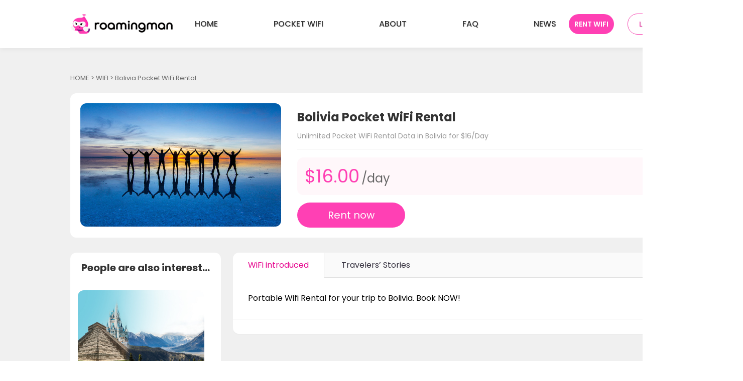

--- FILE ---
content_type: text/html;charset=utf-8
request_url: https://sggray.ucloudlink.com/bolivia-pocket-wifi-rental-527/
body_size: 18032
content:


<!DOCTYPE html PUBLIC "-//W3C//DTD XHTML 1.0 Transitional//EN" "http://www.w3.org/TR/xhtml1/DTD/xhtml1-transitional.dtd">
<html xmlns="http://www.w3.org/1999/xhtml">
<head>
<meta charset="UTF-8" />
<meta http-equiv="X-UA-Compatible" content="IE=edge"><!--ie使用edge渲染模式-->
<meta content="width=device-width,initial-scale=1.0,maximum-scale=1.0,user-scalable=no" id="viewport" name="viewport">
<meta name="renderer" content="webkit"><!--360渲染模式-->
<title>Bolivia Pocket WiFi Rental</title>
<meta name="description" content="" />
<meta name="keywords" content="pocket wifi rental bolivia, portable wifi rental bolivia" />
<meta property="og:url" class="share_url" content="" />
<meta property="og:type" content="article" />
<meta property="og:title"  content="Bolivia Pocket WiFi Rental" />

    <meta property="og:description" class="share_description" content="Come and join for the lowest price slash" />
<meta property="og:image" content="https://sggray.ucloudlink.com/upload/image/sg/2018/09/vovgo9q8kdsv0gk7gosmkcvgarz4zfs7.jpg" />
<link href="/favicon.ico?2018" rel="shortcut icon" type="image/x-icon">
<link href="/view/global/cores/default/css/style.css?1728929776" rel="stylesheet"/>
<link href="/view/global/home/default/css/style.css?1728929774" rel="stylesheet"/>
<link href="/view/global/home/default/css/reset_addition.css?1714063724" rel="stylesheet"/>
<link href="/view/global/user/default/css/user.css?1723722746" rel="stylesheet"/>
<link rel="stylesheet" href="/view/global/home/default/css/head.css?1723491852">
<script>
_var_ajax_debug_=1;
_var_ajax_root_dir_="/";
_var_ajax_module_=["product","index","id"];
_var_ajax_back_url_='';
_var_ajax_client_=0;
_var_ajax_os_="mac";
_var_site_code_="sg";
_var_site_lan_code_="en";
</script>
<script type="text/javascript" src="/view/global/cores/default/js/jquery/jquery.min.js?1641462821"></script>
<script type="text/javascript" src="/view/global/cores/default/js/json2.js?1641462822"></script>
<script type="text/javascript" src="/view/global/cores/default/js/public.js?1723491852"></script>
<script type="text/javascript" src="/view/global/cores/default/js/module.js?1641462821"></script>
<script type="text/javascript" src="/view/global/user/default/js/public.js?1723491852"></script>
<script type="text/javascript" src="/view/global/user/default/js/md5.js?1641462839"></script>
<script type="text/javascript" src="/view/global/cores/default/js/vue.min.js?1641462821"></script>
<script type="text/javascript" src="/view/global/user/default/js/fancybox/source/jquery.fancybox.pack.js?1641462839"></script>
<link rel="stylesheet" href="/view/global/user/default/js//fancybox/source/jquery.fancybox.css?1714063726" type="text/css" media="screen">
<!--google font-->
<link rel="preconnect" href="https://fonts.googleapis.com">
<link rel="preconnect" href="https://fonts.gstatic.com" crossorigin>
<link href="https://fonts.googleapis.com/css2?family=Poppins:ital,wght@0,100;0,200;0,300;0,400;0,500;0,600;0,700;0,800;0,900;1,100;1,200;1,300;1,400;1,500;1,600;1,700;1,800;1,900&display=swap" rel="stylesheet">
<link rel="stylesheet" href="/view/global/home/default/css/poppins.css?1711595165" />
<!---->
    <script>
    var _lang = JSON.parse('{"day":"Day","discount":"discount","couponnotexist":"Coupons don\u0027t exist","morethan":"more than","count":"count","validityperiod":"validity period","producttypeall":"product type: All","producttyperent":"product type: Rent","producttypebuy":"product type: Buy","producttypetopup":"product type: Top-up","coupontypecash":"coupon type: Cash","coupontypeday":"coupon type: Day","coupontypediscount":"coupon type: Discount","travellingdate":"Travelling date","minimumnoofwifidevice":"Minimum no of wifi device","minimumbookingamount":"Minimum booking amount","atotalof":"A total of","records":"records","gotopage":"Go to Page","select":"Select","pickuptimetips":"Estimated pickup time({current_value}) is non-working day, please choose another time.","picktimeerror":"Estimated pickup time({current_value}) is invalid, please choose another time.","state50characters":"The state should be within 50 characters.","name50characters":"The name should be within 50 characters.","fillinidnumber":"Please fill in the ID number","fillincorrectidnumber":"Please fill in the correct ID number","cashcoupon":"Cash coupon","conditionsofuse":"Conditions of use","daycoupon":"Day coupon","discountcoupon":"Discount coupon","consumptionisavailable":"Consumption is available.","consumptionexceeds":"Consumption exceeds.","formorethandays":"For more than {condition_day} days;","cash":"Cash","coupons":"coupons","all":"All","rent":"Rent","buy":"Buy","recharge":"Recharge","travellingdatemorethan":"Travelling date: more than {condition_day} days","minimumbookingamountmorethan":"Minimum booking amount: more than","days":"Days","off":"% off","use":"Use","aslowas":"As low as","learnmore":"Learn more >","daysprice":"DAYS\u0027 PRICE","priceoff":"PRICE OFF","expirationdate":"Expiration date","validbetween":"Valid between {start_date} and {expired_date}","paypalerror":"Payment failed, try again. If the problem persists, please contact support or try a different payment method.","pendingpayment":"Pending Payment","pendingshipment":"Pending Shipment","tobereturned":"To be Returned","completed":"Completed","canceled":"Canceled","tobeused":"To be used","beingused":"Being used","alreadyused":"Already used","tobeactivated":"To be activated","alreadyactivated":"Already activated","shipped":"Shipped","refunded":"Refunded","actiontimerange":"Action time range","ordernumber":"Order Number","simcard":"Sim card","createtime":"Create time","detailsofcharges":"Details of Charges","quantity":"Quantity","shipping":"Shipping","deviceprotectionfees":"Device Protection Fees","coupondeduction":"Coupon Deduction","devicerentalfees":"Device Rental Fees","pointssave":"Points Save","unitprice":"Unit Price","phone":"Phone","each":"each","units":"units","tax":"Tax","ordertimeout":"Order timeout","cancel":"Cancel","pay":"Pay","onlinedelivery":"Online Delivery","refundprocessing":"Refund processing","topupdata":"Top up data","contract":"Contract","travelnow":"Travel now","close":"Close","startdate":"Start Date","enddate":"End Date","total":"Total","used":"Used","remaining":"Remaining","publisher":"Publisher","date":"Date","incomeoutgo":"Income\/ Outgo","balance":"Balance","notes":"Notes","personalinformation":"Personal Information","fullname":"Full Name","email":"Email","phonenumber":"Phone number","country":"Country","stateregion":"State\/Province\/Region","city":"City","zipcode":"Zip code","streetaddress":"Street address","addressinformation":"Address information","fullnameerror":"The Full name must consist of Chinese characters or English letters or spaces or - and the length is between 1 and 100","zipcodeerror":"Zip Code must be between 4 and 8 digits","phonenumbererror":"Phone number must be between 7 and 13 digits and pure numbers","useit":"Use it","itsavailable":"It\u0027s going to be available.","periodofvalidity":"Period of validity","minimumdevice":"Minimum no of wifi device","productlimited":"The product limited","viewavailableproducts":"View available products","personalphoneerror":"Phone number must be between 7 and 13 digits","selectbirthday":"Please select date of birthday","datebirtherror":"Date of birth must be less than the current date","nolinkgenerated":"No link generated yet","copiedsuc":"Copied successfully","selectpickup":"Please select the method of pickup","afghan":"Afghan","albanian":"Albanian","algerian":"Algerian","american":"American","andorran":"Andorran","angolan":"Angolan","antiguans":"Antiguans","argentinean":"Argentinean","armenian":"Armenian","australian":"Australian","austrian":"Austrian","azerbaijani":"Azerbaijani","bahamian":"Bahamian","bahraini":"Bahraini","bangladeshi":"Bangladeshi","barbadian":"Barbadian","barbudans":"Barbudans","batswana":"Batswana","belarusian":"Belarusian","belgian":"Belgian","belizean":"Belizean","beninese":"Beninese","bhutanese":"Bhutanese","bolivian":"Bolivian","bosnian":"Bosnian","brazilian":"Brazilian","british":"British","bruneian":"Bruneian","bulgarian":"Bulgarian","burkinabe":"Burkinabe","burmese":"Burmese","burundian":"Burundian","cambodian":"Cambodian","cameroonian":"Cameroonian","canadian":"Canadian","capeverdean":"Cape Verdean","centralafrican":"Central African","chadian":"Chadian","chilean":"Chilean","chinese":"Chinese","colombian":"Colombian","comoran":"Comoran","congolese":"Congolese","costarican":"Costa Rican","croatian":"Croatian","cuban":"Cuban","cypriot":"Cypriot","czech":"Czech","danish":"Danish","djibouti":"Djibouti","dominican":"Dominican","dutch":"Dutch","easttimorese":"East Timorese","ecuadorean":"Ecuadorean","egyptian":"Egyptian","emirian":"Emirian","equatorialguinean":"Equatorial Guinean","eritrean":"Eritrean","estonian":"Estonian","ethiopian":"Ethiopian","fijian":"Fijian","filipino":"Filipino","finnish":"Finnish","french":"French","gabonese":"Gabonese","gambian":"Gambian","georgian":"Georgian","german":"German","ghanaian":"Ghanaian","greek":"Greek","grenadian":"Grenadian","guatemalan":"Guatemalan","guineabissauan":"Guinea-Bissauan","guinean":"Guinean","guyanese":"Guyanese","haitian":"Haitian","herzegovinian":"Herzegovinian","honduran":"Honduran","hungarian":"Hungarian","ikiribati":"I-Kiribati","icelander":"Icelander","indian":"Indian","indonesian":"Indonesian","iranian":"Iranian","iraqi":"Iraqi","irish":"Irish","israeli":"Israeli","italian":"Italian","ivorian":"Ivorian","jamaican":"Jamaican","japanese":"Japanese","jordanian":"Jordanian","kazakhstani":"Kazakhstani","kenyan":"Kenyan","kittianandnevisian":"Kittian and Nevisian","kuwaiti":"Kuwaiti","kyrgyz":"Kyrgyz","laotian":"Laotian","latvian":"Latvian","lebanese":"Lebanese","liberian":"Liberian","libyan":"Libyan","liechtensteiner":"Liechtensteiner","lithuanian":"Lithuanian","luxembourger":"Luxembourger","macedonian":"Macedonian","malagasy":"Malagasy","malawian":"Malawian","malaysian":"Malaysian","maldivian":"Maldivian","malian":"Malian","maltese":"Maltese","marshallese":"Marshallese","mauritanian":"Mauritanian","mauritian":"Mauritian","mexican":"Mexican","micronesian":"Micronesian","moldovan":"Moldovan","monacan":"Monacan","mongolian":"Mongolian","moroccan":"Moroccan","mosotho":"Mosotho","motswana":"Motswana","mozambican":"Mozambican","namibian":"Namibian","nauruan":"Nauruan","nepalese":"Nepalese","newzealander":"New Zealander","nivanuatu":"Ni-Vanuatu","nicaraguan":"Nicaraguan","nigerian":"Nigerian","nigerien":"Nigerien","northkorean":"North Korean","northernirish":"Northern Irish","norwegian":"Norwegian","omani":"Omani","pakistani":"Pakistani","palauan":"Palauan","panamanian":"Panamanian","papuanewguinean":"Papua New Guinean","paraguayan":"Paraguayan","peruvian":"Peruvian","polish":"Polish","portuguese":"Portuguese","qatari":"Qatari","romanian":"Romanian","russian":"Russian","rwandan":"Rwandan","saintlucian":"Saint Lucian","salvadoran":"Salvadoran","samoan":"Samoan","sanmarinese":"San Marinese","saotomean":"Sao Tomean","saudi":"Saudi","scottish":"Scottish","senegalese":"Senegalese","serbian":"Serbian","seychellois":"Seychellois","sierraleonean":"Sierra Leonean","singaporean":"Singaporean","slovakian":"Slovakian","slovenian":"Slovenian","solomonislander":"Solomon Islander","somali":"Somali","southafrican":"South African","southkorean":"South Korean","spanish":"Spanish","srilankan":"Sri Lankan","sudanese":"Sudanese","surinamer":"Surinamer","swazi":"Swazi","swedish":"Swedish","swiss":"Swiss","syrian":"Syrian","taiwanese":"Taiwanese","tajik":"Tajik","tanzanian":"Tanzanian","thai":"Thai","togolese":"Togolese","tongan":"Tongan","trinidadianortobagonian":"Trinidadian or Tobagonian","tunisian":"Tunisian","turkish":"Turkish","tuvaluan":"Tuvaluan","ugandan":"Ugandan","ukrainian":"Ukrainian","uruguayan":"Uruguayan","uzbekistani":"Uzbekistani","venezuelan":"Venezuelan","vietnamese":"Vietnamese","welsh":"Welsh","yemenite":"Yemenite","zambian":"Zambian","zimbabwean":"Zimbabwean","alabama":"Alabama","alaska":"Alaska","americansamoa":"American Samoa","arizona":"Arizona","arkansas":"Arkansas","armedforcesamericas":"Armed Forces Americas","armedforceseurope":"Armed Forces Europe","armedforcespacific":"Armed Forces Pacific","california":"California","colorado":"Colorado","connecticut":"Connecticut","delaware":"Delaware","districtofcolumbia":"District of Columbia","federatedstatesofmicronesia":"Federated States of Micronesia","florida":"Florida","georgia":"Georgia","guam":"Guam","hawaii":"Hawaii","idaho":"Idaho","illinois":"Illinois","indiana":"Indiana","iowa":"Iowa","kansas":"Kansas","kentucky":"Kentucky","louisiana":"Louisiana","maine":"Maine","marshallislands":"Marshall Islands","maryland":"Maryland","massachusetts":"Massachusetts","michigan":"Michigan","minnesota":"Minnesota","mississippi":"Mississippi","missouri":"Missouri","montana":"Montana","nebraska":"Nebraska","nevada":"Nevada","newhampshire":"New Hampshire","newjersey":"New Jersey","newmexico":"New Mexico","newyork":"New York","northcarolina":"North Carolina","northdakota":"North Dakota","northernmarianaislands":"Northern Mariana Islands","ohio":"Ohio","oklahoma":"Oklahoma","oregon":"Oregon","palau":"Palau","pennsylvania":"Pennsylvania","puertorico":"Puerto Rico","rhodeisland":"Rhode Island","southcarolina":"South Carolina","southdakota":"South Dakota","tennessee":"Tennessee","texas":"Texas","utah":"Utah","vermont":"Vermont","virginislands":"Virgin Islands","virginia":"Virginia","washington":"Washington","westvirginia":"West Virginia","wisconsin":"Wisconsin","wyoming":"Wyoming","comment":"Comment","pullupload":"Pull up to load more","loading":"Loading...","nomoredata":"No more data","cashcoupons":"Cash coupons","daycoupons":"Day coupons","discountcoupons":"Discount coupons","useimmediately":"Use it immediately","discountc":"Discount","packagename":"Package Name","orderdata":"Order Data","datausage":"Data Usage","viewdetails":"View Details","usagetime":"Usage time","pleaseloginfirst":"Please login first in order to join the price slash sharing activity.","upgradedvip":"You have upgraded VIP and don\u0027t need to buy a VIP program again.","generatelink":"Generate link","pleaselogin":"Please login first","enteremail":"Please enter your email address","mailboxincorrect":"The mailbox format is incorrect.","copylink":"Copy Link","confirmdeletingaddress":"Did you confirm deleting the address?","confirm":"Confirm","pleasefillcode":"Please fill in the verification code","deposit":"Deposit","getmoreservices":"Get More Services","packageisnotenoughforyou":"Package is not enough for you?","buythedataoverlaypackagenow":"Buy the data overlay package now","goodexperience":"Good experience, I want to renew the local broadband package!","renewthecontract":"You can choose to change to any package when you renew the contract","iwanttotravelabroad":"I want to travel abroad!","youcanaddanoverseaspackage":"You can add an overseas package to any region to complete for travel","day_s":"Day(s)","month":"month","months":"months","nocoupon":"No coupon now.","noorder":"No order now.","pickup":"pickup","delivery":"delivery","pleaseinputimeicode":"Please input IMEI code","pleaseselectimeicode":"Please select IMEI code","cancellationorder":"Cancellation of order","save":"Save","refreshretry":"Refresh & Retry","bademailformat":"Bad email format","saveaddress":"Save Address","editaddress":"Edit Address","addaddress":"Add Address","myaddress":"My Address","nextstep":"Next Step","paymentoptions":"Payment Options","devices":"Devices","singaporesite":"Singapore site","ussite":"US site","chinasite":"China site","malaysiansite":"Malaysia site","imei":"IMEI","productname":"Product name","time":"Time","relatedordernumber":"Related Order Number","addmylikes":"Successfully added to My Likes!","removemylikes":"Successfully removed from My Likes.","edit":"Edit","done":"Done","paynotice":"You have an unpaid order.<br\/> Would you like to proceed with the payment?","yes":"Yes","no":"No","select_variation":"Please select product variation first","variation":"Variation","discountdaycondition":"Discount available for rentals of {value} days or longer.","discountsubtotalcondition":"Discount available on orders over {value}."}');
    var currency_type = 'SGD';
</script>
</head>
<body>
<link href="/view/global/home/default/css/my_homeNew.css?1733255756" rel="stylesheet"/> 
<div class="common_nav">
        <div class="menu-nav linear-gradient poppins-medium">
        <!--合作商自定义logo-->
                <a href="/" class="header_logo"></a>
        <!--菜单导航-->
                <div class="nav-container-box">
                        <div class="nav-container">



                
                                <div class="subFix">
                    <a href="/" class="p-nav" >HOME</a>


                                    </div>

                            </div>

                        <div class="nav-container">



                
                                <div class="subFix">
                    <a href="/pocket-wifi" class="p-nav" >POCKET WIFI</a>


                                    </div>

                            </div>

                        <div class="nav-container">



                
                                <div class="subFix">
                    <a href="/about" class="p-nav" >ABOUT</a>


                                    </div>

                            </div>

                        <div class="nav-container">



                
                                <div class="subFix">
                    <a href="/support" class="p-nav" >FAQ</a>


                                    </div>

                            </div>

                        <div class="nav-container">



                
                                <div class="subFix">
                    <a href="/news" class="p-nav" >NEWS</a>


                                    </div>

                            </div>

                    </div>

        <a href="/order/now" class="p-getwifi fr">RENT WIFI</a>
        <div class="fr" style="position: relative">

                        <a href="/user/model/login" class="p-login p-nav go_login_btn go_log_in" style="border: 1px solid #f741b0;margin-right: 0 !important;">
                Log In            </a>
            
            <a href="/user/model/register" class="go_sign_up hide"></a>
            <ul class="p-order-ul hide">
                <li>
                    <a href="/order/index/user_order">***</a>
                </li>
                <li>
                    <a href="/order/index/user_order">My Orders</a>
                </li>
                <li>
                    <a href="/user/index/user_coupon">My Coupons</a>
                </li>
                                <li>
                    <a href="/user/index/user_address">My Addresses</a>
                </li>
                <li>
                    <a href="/user/index/bookmark">My Likes</a>
                </li>
                                <li>
                    <a href="/user/index/user_notification">Notification</a>
                                    </li>
                <li>
                    <a href="/user/index/quit">Quit</a>
                </li>
            </ul>
        </div>

    </div>
    </div>
<!--登录按钮的js部分-->
<script>

    // 导航栏上下图标
    $('.nav-container').mouseenter(function(){
        // 当鼠标进入div时，显示图片A，隐藏图片B
        $(this).find('.image-b').show();
        $(this).find('.image-a').hide();
    }).mouseleave(function(){
        // 当鼠标离开div时，显示图片B，隐藏图片A
        $(this).find('.image-b').hide();
        $(this).find('.image-a').show();
    });


    $(function(){
        var fromCache = "";
        var lastTrigger = 'go_log_in';
        var isAgree = false;
        var cacheFrom = function(id){
            //缓存表单信息
            fromCache = $('#'+id).serializeArray();
        };
        var restoreFrom = function(id){
            if(fromCache === '') return;
            setTimeout(function(){
                for(var i = 0,len = fromCache.length;i<len;i++){
                    $('#'+id+' input[name="'+fromCache[i]['name']+'"]').val(fromCache[i]['value']);
                }
            },500);
        };
        //顶部登录/注册页面切换登录
        $(".go_log_in").fancybox({
            type:'ajax',
            afterLoad: function(){
                _user._form_keydown('login_user');
                restoreFrom('login_user');
                lastTrigger = 'go_log_in';
            },
            beforeClose: function () {
                cacheFrom('login_user');
            },
            helpers     : {
                overlay : {closeClick: false}
            }
        });
        //登录页面切换注册
        $(".go_sign_up").fancybox({
            type:'ajax',
            afterLoad: function(){
                _user._form_keydown('set_user');
                restoreFrom('set_user');
                lastTrigger = 'go_sign_up';
                setTimeout(function(){
                    if(isAgree){
                        $('.is_checked').addClass('checked');
                    }
                },500);
            },
            beforeClose: function () {
                cacheFrom('set_user');
            }
        });
        //登录页面忘记密码
        $("#user_retrieval").fancybox({type:'ajax'});
        //协议
        $("#conditions_of_use, #privacy_notice").fancybox({
            type:'ajax',
            padding:0,
            afterClose: function(e){
                $('a.'+lastTrigger).trigger('click');
            }
        });
        //同意协议
        $(document).on('click','.is_checked',function(){
            $(this).toggleClass("checked");
        });
        //如同意按钮被点击，记录一下
        $(document).on('click','.btn_agree',function(){
            isAgree = true;
            //单独登录页面
            $('.agreement_check').addClass('checked');
            $('.fancybox-close').trigger('click');
        });
        //鼠标移入登录按钮显示
        $('.login-user-id, .p-order-ul').hover(function(){
            $('.p-order-ul').removeClass('hide');
        },function(){
            $('.p-order-ul').addClass('hide');
        });
        $(document).on('click','.select_lang',function(){
            var data_url = $(this).attr('data-url');
            var url = data_url+location.pathname ;
            _function_._location(url);
        });
        $('.common_nav .user-info-wrapper div').hover(function(){
            $(this).children().show();
            var obj = $(this).children();
            $(document).bind('click',function(event,obj) {
                var target = $(event.target);
                if(!target.closest('.common_nav .user-info-wrapper div').length) {
                    $('.common_nav .user-info-wrapper div ul').hide();
                    $(document).unbind('click');
                }
            });
        })

    });
</script><link rel="stylesheet" href="/view/global/user/default/js/fancybox/source/jquery.fancybox.css?1714063726" type="text/css" media="screen">
<link rel="stylesheet" href="/view/global/product/default/css/id.css?1760622716">
<script type="text/javascript" src="/view/global/user/default/js/fancybox/source/jquery.fancybox.pack.js?1641462839"></script>
<script type="text/javascript" src="/view/global/order/default/js/public.js?1641462817"></script>
<script type="text/javascript" src="/view/global/order/default/js/advance.js?1760622714"></script>
<div class="product-details">
    <div class="top_pro_con">
        <div class="title">
            <a href="/">HOME</a> &gt;
            <a href="/product">WIFI</a> &gt;
            Bolivia Pocket WiFi Rental        </div>
    </div>
        <div class="wifi_con_top clearfix">
        <div class="wifi_c_tl fl">
                        <div class="wifi-silder">
                <ul id='slider1'>
                                        <li>
                        <a rel="group_img" href="/upload/image/sg/2018/09/vovgo9q8kdsv0gk7gosmkcvgarz4zfs7.jpg" title="Bolivia Pocket WiFi Rental"><img src="/upload/image/sg/2018/09/vovgo9q8kdsv0gk7gosmkcvgarz4zfs7.jpg" class="product__slider--picture"></a>
                    </li>
                                    </ul>
            </div>
                    </div>
        <div class="wifi_c_tr fr ">
            <h1 class="product__name">Bolivia Pocket WiFi Rental</h1>
            <div class="text product__desc">Unlimited Pocket WiFi Rental Data in Bolivia for $16/Day</div>
            <div class="product__price">
                
                <!--新加坡32版本限制购买天数-->
                                    <span class="product__price--current">$16.00</span>
                                            <span class="product__unit">/day</span>
                                    
                
                
                <!--分享产品链接-->
                            </div>
                        <div class="operation__btns clearfix">
                <a href='javascript:;' onClick="_order_advance._buy_upsell(527,0,0,'')" class="operation--rent button_yd btn-primary">Rent now</a>
                            </div>
        </div>
    </div>
        <div class="wifi_con">
        <div class="content clearfix">
            <div class="product__interest">
                <h4 class="product__interest--title">People are also interest…</h4>
                <div class="product__interest--content">
                                                            <div class="product__interest--item">
                        <a href="/north-america-premium-wifi-664/">
                            <img src="/upload/image/my/2019/06/6ebi731n3lv58pwu61y9e36qa8fg90ys.jpg" alt="" class="interest__item--photo">
                            <p class="interest__item--name">North America Premium WiFi</p>
                            
                            <!--新加坡32版本限制购买天数-->
                                                            <p class="interest__item--price-current">$196.00                                    <button class="interest__item--btn" onClick="_order_advance._buy_upsell(664,0,0,'0')" >Rent now</button>
                                </p>
                                                            
                        </a>
                    </div>
                                        <div class="product__interest--item">
                        <a href="/north-east-asia-premium-wifi-662/">
                            <img src="/upload/image/my/2019/06/ws7t3ow79vzaanw9lcnz0dv73zszt668.jpg" alt="" class="interest__item--photo">
                            <p class="interest__item--name">North East Asia Premium WiFi</p>
                            
                            <!--新加坡32版本限制购买天数-->
                                                            <p class="interest__item--price-current">$5.50/Day
                                    <button class="interest__item--btn" onClick="_order_advance._buy_upsell(662,0,0,'0')" >Rent now</button>
                                </p>
                                                            
                        </a>
                    </div>
                                        <div class="product__interest--item">
                        <a href="/malaysia-premium-pocket-wifi-658/">
                            <img src="/upload/image/my/2019/06/jmy4n5u5etbqf8oxbuk9p1bkkhwzmu04.jpg" alt="" class="interest__item--photo">
                            <p class="interest__item--name">Malaysia Premium Pocket WiFi</p>
                            
                            <!--新加坡32版本限制购买天数-->
                                                            <p class="interest__item--price-current">$6.00/Day
                                    <button class="interest__item--btn" onClick="_order_advance._buy_upsell(658,0,0,'')" >Rent now</button>
                                </p>
                                                            
                        </a>
                    </div>
                                        <div class="product__interest--item">
                        <a href="/north-east-asia-wifi-rental-625/">
                            <img src="/upload/image/my/2019/06/lc8gjip4edj4j0df0iltu8htnay7by8r.jpg" alt="" class="interest__item--photo">
                            <p class="interest__item--name">North East Asia Wifi Rental</p>
                            
                            <!--新加坡32版本限制购买天数-->
                                                            <p class="interest__item--price-current">$5.00/Day
                                    <button class="interest__item--btn" onClick="_order_advance._buy_upsell(625,1,662,'Need more data? Get 3GB daily data for only S$7/day! Just click YES to upgrade')" >Rent now</button>
                                </p>
                                                            
                        </a>
                    </div>
                                    </div>
                <a href="/product/index/search" class="product__interest--more">Learn More</a>
            </div>
            <!-- tanmark1 -->
                        <div class="tabList" id="wifi_tab">
                <div class="wifi_tab_wrap">
                    <div class="clearfix wifi_tab_ul">
                        <a href="javascript:void(0)" class="" id="wifi__intro-anchor">WiFi introduced</a>
                        <a href="javascript:void(0)" id="traveler-story-anchor">Travelers’ Stories</a>
                        <!-- <div class="fixed__btns clearfix hide">
                            <a href='javascript:;' onClick="_order_advance._buy_upsell(527,0,0,'')" class="btn-primary fixed__btn--common fixed__btn--rent">Rent now</a>
                                                    </div> -->
                    </div>
                </div>
                <div class="tabCon">
                    <div class="wifi__intro" id="wifi__intro"><p>Portable Wifi Rental for your trip to Bolivia. Book NOW!<br/></p></div>
                    <div class="product__comment hide" id="traveler-story">
                        <h4 class="product__comment--title">Travelers' Story</h4>
                        <div class="product__comment--content">
                            <!--<div class="product__comment&#45;&#45;item clearfix">-->
                                <!--<div class="comment__item&#45;&#45;left">-->
                                    <!--<img src="" alt="" class="comment__item&#45;&#45;profile">-->
                                    <!--<span class="comment__item&#45;&#45;name">Ricky Cheng</span>-->
                                <!--</div>-->
                                <!--<div class="comment__item&#45;&#45;right">-->
                                    <!--<p class="comment__item&#45;&#45;stars"></p>-->
                                    <!--<p class="comment__item&#45;&#45;comment">Lorem ipsum dolor sit amet, consectetur adipiscing elit. Aenean euismod bibendum laoreet. Proin gravida dolor sit amet lacus accumsan et viverra justo commodo. Proin sodales pulvinar tempor. Cum sociis natoque penatibus et magnis dis parturient montes, nascetur ridiculus mus. Nam fermentum, nulla luctus pharetra vulputate, felis tellus mollis orci, sed rhoncus sapien nunc eget. </p>-->
                                    <!--<p class="comment__item&#45;&#45;date">2018-04-16 16:36</p>-->
                                <!--</div>-->
                            <!--</div>-->
                            <div class="comment__empty"></div>
                        </div>
                        <div class="comment__pagination pagination"></div>
                    </div>
                </div>
            </div>
            
                    </div>
    </div>
</div>
<div class="new_dialog hide first_new_dialog">
        <div class="dialog_container first_dialog">
            <i></i>
            <p>Have you completed sharing?</p>
            <button class="update_share">YES</button>
            <button class="second_btn">NO</button>
        </div>
    </div>
    <div class="new_dialog hide second_new_dialog">
            <div class="dialog_container second_dialog">
                <i></i>
                <p class="tips_content" style="text-align: center;">Please login first in order to join the price slash sharing activity.</p>
                <button id="sign_in">Sign In</button>
                <button class="second_btn" id="sign_up">Sign Up</button>
            </div>
        </div>
        <div class="new_dialog hide three_new_dialog">
                <div class="dialog_container three_dialog">
                    <i></i>
                    <p>Congratulations!<br>
                            You have successfully slash for <span class="red_font first_price">RM <span>00</span></span> <br>
                            the current offer price is at <span class="red_font second_price">RM <span>00</span></span>.</p>
                    <button onclick="location='/order/index'">Book Now</button>
                </div>
            </div>
            <div class="new_dialog hide four_new_dialog">d
                    <div class="dialog_container four_dialog">
                        <i></i>
                        <p>Congratulations! You have successfully slashed to the lowest price <span class="red_font">RM <span>499</span></span>.</p>
                        <button id="book_now">Book Now</button>
                    </div>
                </div>
<!-- 进入页面-符合条件-弹框 -->

<div class="new_dialog hide second_new_dialog_" id="ico_mark_dialog">
    <div class="dialog_container second_dialog">
        <i></i>
        <p>The product has been slashed to the Lowest Price 0.00 and please book within the next  hours before the offer expires!</p>
        <button onclick="location='/order/index'">Book Now</button>
    </div>
</div>

<!--分享链接弹框-->
<div class="new_dialog hide share_new_dialog_" id="share-link-dialog">
    <div class="dialog_container share_dialog" style="width: 633px; position: absolute;">
        <i></i>
        <div class="share-link-header">
            <img src="/view/global/product/default/image/share-link.png" alt="">
        </div>
        <div class="share-link-body">
            <div class="share-link-email hide">
                <input type="text" class="share-email-value" placeholder="Enter your email"/>
                <button id="generateLink">Generate link</button>
            </div>
            <div class="share-link-address">
                <span class="share-link-span">
                    <span>your unique link</span>
                    <input type="text" disabled="disabled" id="share-link-value" />
                </span>
                <button id="copyLink">Copy</button>
            </div>
            <div class="share-link-foot">
                <p>Earn Roaming Points for every successful & complete orders which is made through your referral link</p>
            </div>
        </div>
    </div>
</div>

<!--提示弹窗-->
<div class="new_dialog hide tips_new_dialog_">
    <div class="dialog_container tips_dialog">
        <p id="tips-content" style="max-width: 200px;"></p>
    </div>
</div>
<script>
    window.onload = function(){
        var product_id = 527;
        //产品被砍到了最低价，那么用户访问详情页的时候出现弹窗提示告知用户---只弹框一次
        var nowPrice = 0.00;
        var finalPrice = 0.00;
        var share_state = '';
        if ( share_state && nowPrice === finalPrice && localStorage.getItem(product_id) !== 'false') {
            localStorage.setItem(product_id,'true');
        }        
        if (localStorage.getItem(product_id) === 'true') {
            $('#ico_mark_dialog').removeClass('hide');
            localStorage.setItem(product_id,'false');
        }
    }
</script>
<script src="/view/global/home/default/js/jquery.bxslider.min.js?1641462843" type="text/javascript"></script>
<script src="/view/global/product/default/js/id.js?1754390778" type="text/javascript"></script>
<script>
    var product_id = 527;
    var last_date = -1769560546; //秒数 ，不是毫秒数

    var is_share_open = 0; //判断是否分享链接
    var user_id = 0; //判断是否登录
    $(document).ready(function(){

        product_detail.init(527);
        $("a[rel=group_img]").fancybox({
            'titlePosition' : 'over',
            'cyclic'        : true,
        });
        $(document).on('click','#wifi__intro-anchor',function(){
            // var top = $('#wifi__intro').offset().top-120;
            // $(window).scrollTop(top)
            $("#wifi__intro").removeClass("hide");
            $("#traveler-story").addClass("hide");
            $("#ico_mark_dialog").addClass("hide");
        })
        $(document).on('click','#traveler-story-anchor',function(){
            // var top = $('#traveler-story').offset().top-160;
            // $(window).scrollTop(top)
            $("#wifi__intro").addClass("hide");
            $("#traveler-story").removeClass("hide");
        })


        //选项卡鼠标滑过事件
//        $('#wifi_tab ul li').click(function(){
//            TabSelect("#wifi_tab ul li", "#wifi_tab .tabCon", "cur", $(this))
//        });
//        $('#wifi_tab ul li').eq(0).trigger("click");
//        function TabSelect(tab,con,addClass,obj){
//            var $_self = obj;
//            var $_nav = $(tab);
//            $_nav.removeClass(addClass),
//                $_self.addClass(addClass);
//            var $_index = $_nav.index($_self);
//            var $_con = $(con);
//            $_con.hide(),
//                $_con.eq($_index).show();
//        }
    });
</script>
<div class="grab_bot" style="display:;">
	<div class="grab_b_con clearfix">
    	<span class="text">Subscribe to Get More ROAMING MAN Information</span>
        <div class="gb_eamil fr">
            <input type="text" placeholder="Enter your email address" id="sub_email_sub" name="sub_email_sub" /><button onclick="_user._sub_email()">join</button>
        </div>
    </div>
</div>

<div class="footer">
<div class="foot_ul clearfix">
	<div class="con clearfix">
            <div class="con_wrap">
                                                                                                <ul style="width:23%">
                                            <li class="name">
                            <!---->
                            FOR CUSTOMERS                        </li>
                                                                                    <li><a href="https://sg.roamingman.com/agreement/privacypolicy">Privacy Policy</a></li>
                                                            <li><a href="https://sg.roamingman.com/agreement/termsconditions">Terms & Conditions</a></li>
                                                            <li><a href="/faq">FAQ</a></li>
                                                                                        </ul>
                                <ul style="width:23%">
                                            <li class="name">
                            <!---->
                            FOR BUSINESS                        </li>
                                                                                    <li><a href="https://sg.roamingman.com/agreement/business">For Business Cooperation</a></li>
                                                            <li><a href="https://sg.roamingman.com/agreement/AffiliateProgram">Affiliate Program</a></li>
                                                            <li><a href="https://sg.roamingman.com/coupon/query/cooperation">Partner Service</a></li>
                                                                                        </ul>
                                <ul style="width:23%">
                                            <li class="name">
                            <!---->
                            ABOUT ROAMINGMAN                        </li>
                                                                                    <li><a href="https://sg.roamingman.com/agreement/AboutROAMINGMAN">About ROAMING MAN</a></li>
                                                            <li><a href="http://www.facebook.com/roamingmansg">Official Facebook</a></li>
                                                            <li><a href="http://www.instagram.com/roamingmansg">Official Instagram</a></li>
                                                            <li><a href="https://sg.roamingman.com/agreement/ContactUs">Contact Us</a></li>
                                                                                        </ul>
                                                <ul style="width:29%">
                    <li class="name">Contact</li>
                    <li class="contact_info">
                        ROAMING MAN Office Address:<br>                        101 Upper Cross Street, People's Park Center<br />
#B1-17D, Singapore 058357<br>                                                Operation Hours:<br />
9:30 AM - 6:30 PM (Mon-Fri)<br>                        WhatsApp only:   65 84287528 (9am - 11pm; technical support only)<br />
Email: infosg@roamingman.com<br>                    </li>
                    <li>
                        <div class="bot_share clearfix">
                            <ul class="bot_share_wrap">
                                                                                                <li><a href="http://www.facebook.com/roamingmansg" target="_blank" style="background-image: url(/upload/image/en/2018/09/d9lpp5l9br03acpsa7dzekkmwkyhlomg.png)"></a></li>
                                                                <li><a href="http://www.instagram.com/roamingmansg" target="_blank" style="background-image: url(/upload/image/en/2018/09/5cq672zv69wvy01ivrb343newn92ej9r.png)"></a></li>
                                                                <li><a href="https://www.youtube.com/channel/UCtz-VKw9Mm_jpgOzuVzoqJA" target="_blank" style="background-image: url(/upload/image/en/2018/09/2jgou6978bubtnakbgb2ge7fbm09b8qo.png)"></a></li>
                                                                                            </ul>
                        </div>
                    </li>
                </ul>
            </div>
</div>
    </div>
    <div class="bot_menu">
	<div class="bm_con clearfix">
    <span class="copyright_info">COPYRIGHT © 2012-2020 ROAMING MAN LIMITED. ALL RIGHTS RESERVED</span>
    </div>
	
</div>
</div>

<script>
    //暂时注释，因产品要求，如果触发引导弹窗则不弹收集邮箱弹窗
    //_user._sub_email_model_show();
</script>

<!--访问来源定向跳转(vue版)-->
<div id="sitePrompt">
    <div class="site_new_dialog site_first_new_dialog hide">
        <div class="site_dialog_container site_first_dialog">
            <p class="site-content"> You are visiting a <span style="color:#E6018C">{{currentName}}</span></p>
            <P class="site-close-btn"><button @click="close">Continue to visit</button></P>
            <p class="site-other">You can also visit other sites for:</p>
            <div class="site-btn">
                <button @click="jump(item.url)" v-if="item.code !== site" v-for="item in list">{{item.site_name}}</button>
            </div>
        </div>
    </div>
</div>

<script>
    var site_open_data = '[{"url":"usgray.roamingman.com","code":"en","site_id":"1","site_name":"US site","ios2":"US"},{"url":"wwwgray.roamingman.my","code":"my","site_id":"2","site_name":"Malaysian site","ios2":"MY"},{"url":"sggray.ucloudlink.com","code":"sg","site_id":"3","site_name":" Singapore site","ios2":"SG"},{"url":"cngray.roamingman.cn","code":"cn","site_id":"6","site_name":"China site","ios2":"CN"},{"url":"mygray.roamingman.my","code":"my","site_id":"8","site_name":"Malaysian site","ios2":"MY"}]';
    var siteData = JSON.parse(site_open_data); //所有站点
    var currentSite = "sg"; //当前站点(小写)
    var currentName = ''; //当前站点名称
    var site = ''; //当前站点(大写)
    var country = _function_._cookie._get_cookie('RM_Country'); //获取用户所在国简码
    var sortData = [];
    for(var i = 0; i < siteData.length; i++){
        if(siteData[i].code === currentSite) {
            currentName = siteData[i].site_name.replace(/site/, "").trim();
            site = siteData[i].ios2;
        }else{
            siteData[i].site_name = _lang[siteData[i].site_name.replace(' ', "").toLowerCase()];
        }
//        if(siteData[i].code === 'my') sortData[0] = siteData[i];
//        if(siteData[i].code === 'sg') sortData[1] = siteData[i];
//        if(siteData[i].code === 'en') sortData[2] = siteData[i];
//        if(siteData[i].code === 'cn') sortData[3] = siteData[i];
          sortData.push(siteData[i]);
    }

    var vm = new Vue({
        el: '#sitePrompt',
        data: {
            list: [],
            currentName: currentName,
            site: currentSite
        },
        methods: {
            jump: function(data){
                location.replace(location.protocol + '//' + data + '#1');
                _function_._cookie._set_cookie('site_guide', 1);
            },
            close: function(){
                $('.site_first_new_dialog').addClass('hide');
                _function_._cookie._set_cookie('site_guide', 1);
            }
        },
        mounted: function(){
            var hash = window.location.hash.substr(1);
            if(hash) _function_._cookie._set_cookie('site_guide', hash);
            var isFlag = _function_._cookie._get_cookie('site_guide');
            var el = document.getElementsByClassName('home_page')[0]; //判断只在首页显示
            //国家存在且当前站点不是中国且当且站点不等于当前国家站点且已经跳转或关闭了
            if(country && currentSite !== 'cn' && site !== country && !isFlag && el){
                $('.site_first_new_dialog').removeClass('hide');
                this.list = sortData;
            }else{
                $('.site_first_new_dialog').addClass('hide');
                _user._sub_email_model_show();
            }
        }
    })
</script><script>
    $(document).ready(function () {
        $('#sub_email_sub').on('focus',function(){
            $(this).parent().addClass('active')
            var btnEl = $(this).siblings('button');
            $(this).animate({
                width:'365px',
                boxShadow: "3px 8px 0px rgba(34,93,230,.65) inset"
            },200,'linear',function(){
                btnEl.css({'visibility':'visible'})
            })
        }).on('blur',function(){
            if(!$.trim($(this).val())) {
                $(this).parent().removeClass('active')
                var btnEl = $(this).siblings('button');
                btnEl.css({'visibility':'hidden'})
                $(this).animate({
                    'width':'100%',
                    'boxShadow': 'none'
                },200,'linear')
            }
        })

    });
    //顶栏固定
    $(function () {
        var elm = $('.new_header_container');
        if(elm.length > 0) {
            var startPos = $(elm).offset().top;
            var hasBanner = $(".has_banner").length > 0 ? true : false;
            var isHome = $(".has_banner").is(".home_page");
            if (!hasBanner) {
                // $(elm).addClass("white_head");
            } else {
                var tempUrl1 = $(".has_banner").data("img");
                if(tempUrl1){
                    $(elm).css({ "background": "url(" + tempUrl1 + ") no-repeat center top", "background-size": "100%" });
                    $(".has_banner").css({ "background": "url(" + tempUrl1 + ") no-repeat center -70px", "background-size": "100%" });
                }
                if($(".has_banner").hasClass("get_wifi_page")){
                    var tempUrl2 = $(".has_banner").css("background-image").split("/")[$(".has_banner").css("background-image").split("/").length - 1].split('"')[0];
                    $(elm).css({ "background": "url(/view/global/home/default/image/" + tempUrl2 + ") no-repeat center top", "background-size": "100%" });
                }
            }
            $.event.add(window, "scroll", function () {
                var p = $(window).scrollTop();
                $(elm).css('position', ((p) > startPos) ? 'fixed' : 'relative');
                $(elm).css('top', ((p) > startPos) ? '0px' : '');
                // if (p > startPos) {
                //     if (!$(elm).hasClass("white_head")) {
                //         $(elm).addClass("white_head");
                //     }
                // } else {
                //     if (hasBanner) {
                //         $(elm).removeClass("white_head");
                //     }
                // }
            });
        }

        //首页默认头部固定
        // isHome && elm.css('position', 'fixed');

        // 尺寸变动
        // 不同页面元素背景图高度 主页700，get_wifi页面828，其他400
        // $(window).resize(function () {
        //     if (hasBanner) {
        //         var width = $(window).width() >= 1200 ? $(window).width() : 1200;
        //         // if ($(".has_banner").is(".home_page")) {
        //         //     $(".bx-viewport,.home_page").height(Math.floor(700*width/1920-90));
        //         // } else
        //         if($(".has_banner").is(".get_wifi_page")) {
        //             $(".get_wifi_page").height(Math.floor(828*width/1920-90))
        //         } else {
        //             $(".banner").height(Math.floor(400*width/1920-90)).css("line-height",Math.floor(400*width/1920-90)+"px");
        //         }
        //     }
        // }).resize()
    });

</script> <!-- Google Tag Manager -->
	<script>(function(w,d,s,l,i){w[l]=w[l]||[];w[l].push({'gtm.start':
            new Date().getTime(),event:'gtm.js'});var f=d.getElementsByTagName(s)[0],
        j=d.createElement(s),dl=l!='dataLayer'?'&l='+l:'';j.async=true;j.src=
        'https://www.googletagmanager.com/gtm.js?id='+i+dl;f.parentNode.insertBefore(j,f);
    })(window,document,'script','dataLayer','GTM-5LJHP82');</script>
	<!-- End Google Tag Manager -->
	
	
<!-- Google Tag Manager (noscript) -->
<noscript><iframe src="https://www.googletagmanager.com/ns.html?id=GTM-5LJHP82"
				  height="0" width="0" style="display:none;visibility:hidden"></iframe></noscript>
<!-- End Google Tag Manager (noscript) -->


<div style="display:none;">
<script type="text/javascript">
        adroll_adv_id = "MNQVOYSNNFDNHIGBSOLMI4";
        adroll_pix_id = "HQZFZJBDWBE5LPGN4V4YVT";
        /* OPTIONAL: provide email to improve user identification */
        /* adroll_email = "username@example.com"; */
        (function () {
            var _onload = function(){
                if (document.readyState && !/loaded|complete/.test(document.readyState)){setTimeout(_onload, 10);return}
                if (!window.__adroll_loaded){__adroll_loaded=true;setTimeout(_onload, 50);return}
                var scr = document.createElement("script");
                var host = (("https:" == document.location.protocol) ? "https://s.adroll.com" : "http://a.adroll.com");
                scr.setAttribute('async', 'true');
                scr.type = "text/javascript";
                scr.src = host + "/j/roundtrip.js";
                ((document.getElementsByTagName('head') || [null])[0] ||
                    document.getElementsByTagName('script')[0].parentNode).appendChild(scr);
            };
            if (window.addEventListener) {window.addEventListener('load', _onload, false);}
            else {window.attachEvent('onload', _onload)}
        }());
    </script>
</div><!-- Matomo -->
<script type="text/javascript">
  var _paq = _paq || [];
  /* tracker methods like "setCustomDimension" should be called before "trackPageView" */
  _paq.push(['trackPageView']);
  _paq.push(['enableLinkTracking']);
  (function() {
    var u="//saas.ucloudlink.com/piwik/";
    _paq.push(['setTrackerUrl', u+'piwik.php']);
    _paq.push(['setSiteId', '7']);
    var d=document, g=d.createElement('script'), s=d.getElementsByTagName('script')[0];
    g.type='text/javascript'; g.async=true; g.defer=true; g.src=u+'piwik.js'; s.parentNode.insertBefore(g,s);
  })();
</script>
<!-- End Matomo Code --><style>
	.dialog .modal-body a:hover{ 
		text-decoration:none;
		color: green; 
	}
	.dialog{
		position: fixed;
		top: 0;
		right: 0;
		bottom: 0;
		left: 0;
		z-index: 1050;
		background-color: rgba(0, 0, 0,0.2);
		-webkit-transition: all .3s ease-out;
		-ms-transition: all .3s ease-out;
		-o-transition: all .3s ease-out;
		transition: all .3s ease-out;
		opacity: 0;
		/* display: none; */
	}
	.dialog.fade{
		opacity: 1;
        display: block;
	}
	.fade .modal{
		/* -webkit-transform: translate(0,0);
		-ms-transform: translate(0,0);
		-o-transform: translate(0,0);
		transform: translate(0,0); */
	}
	.modal{
        /* -webkit-transform: translate(0,-50%);
		-ms-transform: translate(0,-50%);
		-o-transform: translate(0,-50%);
		transform: translate(0,-50%); */
		min-width: 484px;
        min-height: 200px;
		width: 44.5%;
		border-radius: 4px;
		background-color: #fff;
        margin: 9em auto 0;
        -webkit-box-shadow: 0 3px 9px rgba(0,0,0,.5);
		box-shadow: 0 3px 9px rgba(0,0,0,.5);
	}
	.modal div{
		padding: 10px 0;
	}
	.close{
		position: relative;
		display: inline-block;
		width: 1.8rem;
		height: 1.8rem;
		overflow: hidden;
		background-color: rgba(0,0,0,0);
		float: right;
    	margin-top: -2rem;
	}
	.close::before{
		-webkit-transform: rotate(45deg);
		-moz-transform: rotate(45deg);
		-ms-transform: rotate(45deg);
		-o-transform: rotate(45deg);
		transform: rotate(45deg);
	}

	.close::after{
		-webkit-transform: rotate(-45deg);
		-moz-transform: rotate(-45deg);
		-ms-transform: rotate(-45deg);
		-o-transform: rotate(-45deg);
		transform: rotate(-45deg);
	}

	.close::before,.close::after{
		content: '';
		position: absolute;
		height: 4px;
		width: 100%;
		top: 50%;
		left: 0;
		margin-top: -1px;
		background: #fff;
	}
	.modal-header{
		box-shadow:0 0px 3px rgba(0,0,0,.2);
		font-size:1.3rem;
		color: #241716;
		letter-spacing: 0;
	}
	div.modal-content{
		padding: 0;
	}
	div.modal-body{
		padding: 7% 0;
	}
	.modal-body{
		text-indent: 2em;
		width: 93.4%;
		margin: 0 auto;
	}
	.modal-body p{
		font-size: 1rem;
		color: #333333;
		line-height: 1.5rem;
	}
	.modal-title,.modal-footer,.modal-footer button{
		text-align: center;
	}
	.modal-footer{
		width: 100%;
		bottom: 0;
		background-color: #f1f1f1;
		padding: 1rem 0;
		border-radius: 7px;
	}
	.modal-footer button{
		border: 1px solid #dddddd;
		border-radius: 4px;
		background-color: #fff;
		width: 18.5%;
		padding: 0.6rem 0;
		float: right;
		font-size: 0.9rem;
		color: #999999;
	}
	.modal-footer .yes{
		margin: 0 2.4% 0 1.7%;
		background: -webkit-linear-gradient(90deg, #AF167E 0%, #FF4081 100%);
		background: -o-linear-gradient(90deg, #AF167E 0%, #FF4081 100%);
		background: -moz-linear-gradient(90deg, #AF167E 0%, #FF4081 100%);
		background: linear-gradient(90deg, #AF167E 0%, #FF4081 100%);
		color: #fff;
	}
    .area{
        text-decoration:none;
        color: green; 
    }
    @media screen and ( max-width: 640px ){
        .modal{
            min-width:80%;
        }
    }
</style>
	<div class="dialog" style="display: none;">
		<div class="modal">
			<button type="button" class="close" data-dismiss="modal"></button>
			<div class="modal-content">
				<div class="modal-header">
					<p class="modal-title">Tips</p>
				</div>
				<div class="modal-body">
					<!-- <p>You are currently in the <a href="" id="area"></a> region, but you are trying to visit the roaming Superman's American site. Are you sure you want to visit the United States website?</p> -->
					<p>We identify that you are currently in <a href="" class="area"></a>, but you are visiting the ROAMING MAN American Website. Would you like to switch to the ROAMING MAN <a href="" class="area"></a> website?</p>
					
				</div>
				<div class="modal-footer">
					<button type="button" class="btn yes" data-dismiss="modal" data-key="yes">Yes</button>
					<button type="button" class="btn" data-dismiss="modal" data-key="no">No</button>
					<p style="clear: both;"></p>
				</div>
			</div>
		</div>
	</div>
<script type="text/javascript" src="/view/global/cores/default/js/jquery/jquery.lazyload.min.js?1641462821"></script>
<script>_var_ajax_static_='/cache/';</script>
</body>
</html>




--- FILE ---
content_type: text/html;charset=utf-8
request_url: https://sggray.ucloudlink.com/reviews/save/reviews_list/527/5/page-1/&_get_post_=2/
body_size: 72
content:
<script>
_var_ajax_set_reviews_return_data='';
</script>


--- FILE ---
content_type: text/css
request_url: https://sggray.ucloudlink.com/view/global/user/default/css/user.css?1723722746
body_size: 5905
content:
@charset "utf-8";
/* CSS Document */

.radius{ border-radius:5px;}

/*登录   注册*/
.loginreg_con{ width:100%; min-width:1200px; background:#f5f5f5; padding:20px 0px;}
.login_con{ width:425px; margin:0 auto; color:#505050}
/* .login_con .title{ font-weight:bold; font-size:44px; text-align:center; margin-bottom:50px;} */
.login_con .title{
    font-size: 35px;
    color: #332F3D;
    line-height: 40px;
    font-weight: bold;
    text-align: center;
    margin-bottom: 27px;
}

/* .login_ul li{ margin:15px 0px; font-size:18px;} */
.login_ul li {
    margin: 20px 0 !important;
}
/* .login_ul li label{ display:block; margin-bottom:5px;} */
.login_ul li label {
    font-size: 16px;
    color: #666666;
    margin-bottom: 10px;
    display: block;
}
.login_ul li label a {
    float: right;
    color: #999;
}
.login_ul li label b {
    font-size: 13px;
    color: #EE4C4C;
    line-height: 16px;
}
/* .login_ul li .form_text{ width:88%; padding:15px 5%; border:solid 2px #dcdcdc; font-size:18px;} */
.login_ul li .form_text {
    height: 56px;
    box-sizing: border-box;
    opacity: 0.8;
    background: #FFFFFF;
    border: 1px solid #DDDDDD;
    border-radius: 12px;
    width: 100%;
    padding-left: 15px;
}

/* .log_button{ width:100%; background-color:#f61185; height:53px; color:#fff; font-size:22px; margin-top:15px; margin-bottom:30px; cursor:pointer} */
.log_button {
    width: 100%;
    background:#FF40B4;
    border-radius: 28px;
    height: 56px;
    color: #fff;
    font-size: 20px;
    box-sizing: border-box;
    cursor: pointer;
}

.log_button:hover {
    background: #f921a4;
}

.log_button.baise {
    border: 1px solid#FF40B4;
    background: #fff;
    color: #FF40B4;
    margin-bottom: 20px;
    display: block;
    line-height: 2.6em;
    text-align: center;
}

.login_con .seperate {
    font-size: 16px;
    color: #999999;
    line-height: 16px;
    display: flex;
    margin: 50px 0 35px;
}
.login_con .seperate b {
    flex: 1;
    width: 10px;
    border-top: 1px solid rgba(0,0,0,0.10);
    position: relative;
    top: 7px;
}
.login_con .seperate span {
    margin: 0 5px;
}

#is_checked {
    width: 18px;
    height: 15px;
    position: relative;
    top: 3px;
    background: #F5F5F5;
    border: 1px solid #DEDDDC;
    border-radius: 4px;
    padding: 0;
}

#is_checked:checked {
    background: url('./../image/01.png') center;
    border-color:#E6018C;
}

#first_modal, #second_modal {
    height: 100%;
    /* width: 100%; */
    position: relative;
}

#first_modal header, #second_modal header {
    position: absolute;
    top: 0;
    width: 100%;
}

#first_modal .main_binding_container, #second_modal .main_binding_container {
    overflow: scroll;
    height: 100%;
    padding: 80px 20px 75px 20px;
}

#first_modal .modal_footer_container, #second_modal .modal_footer_container {
    position: absolute;
    bottom: 0;
    width: 100%;
}

/* a.send_cc{width:240px; margin-right:5px;height:51px; font-size:16px; line-height:51px; text-align:center; color:#d2d2d2; border:solid 2px #dcdcdc; padding:0px 15px; background-color:#fff} */
a.send_cc{
    /* width: 100px; */
    height: 56px;
    font-size: 16px;
    text-align: center;
    line-height: 38px;
    box-sizing: border-box;
    border: 1px solid #F12773;
    color:#E6018C;
    border-radius: 12px;
    background: #fff;
    padding: 0px 10px;
}
a.send_cc:hover{ text-decoration:none;}
.copyright{ text-align:center; color:#929292; margin-top:100px;}



/*个人主页*/
.user_wapper{ width:1200px; margin:60px auto}
.user_menu { }
.user_menu a{ display:block; width:190px; font-size:22px; font-weight:bold; height:48px; line-height:48px; text-indent:25px; margin-bottom:10px;}
.user_menu a.on,.user_menu a:hover{ color:#e40075; text-decoration:none; border-left:solid 5px #e40075; text-indent:20px; background:url(../image/y_031.jpg) #fff no-repeat right center	}

.user_xx{ width:980px; font-size:22px;}
.user_xx_top{ border:solid 2px #e4e4e4; padding:40px 0px 40px 45px}
.user_xx_top .tx_img { margin-right:20px;}
.user_xx_top .tx_img img{ border-radius:50%; border:solid 1px #ccc}
.user_xx_top ul li{ float:left; line-height:42px;}
.user_xx_top ul span{ display:block; font-size:22px; padding-top:10px;}
.user_xx_top .tx_email { width:310px;}
.user_xx_top .tx_email a{ display:inline-block; background-image:url(../image/u_07.jpg); background-repeat:no-repeat; height:36px; width:36px;}
.user_xx_top .tx_email a.tel{ background-position:0px 0px; margin-right:14px;}
.user_xx_top .tx_email a.msg{ background-position:-51px 0px}
.user_xx_top .tx_int{ width:160px;}
.user_xx_top .tx_int font,.user_xx_top .tx_amount font{  color:#e40075; font-weight:bold; font-size:32px;}
.user_xx_top .tx_amount{ text-align:center}

.user_xx_order{ margin:50px 0px; font-size:18px;}
.user_xx_order .title { height:40px; line-height:40px;}
.user_xx_order .title h1{ font-size:28px; display:inline-block}
.user_xx_order .title a{ color:#bdbbbe; font-size:18px;}
.user_xx_order .ux_o_title{ border-bottom:solid 2px #000}
.user_xx_order .ux_o_title li{ float:left; height:100px; line-height:100px; overflow:hidden}
.user_xx_order .ux_o_title li.t1{ width:305px; text-align:center}
.user_xx_order .ux_o_title li.t2{ width:160px; text-align:center}
.user_xx_order .ux_o_title li.t3{ width:160px; text-align:center}
.user_xx_order .ux_o_title li.t4{ width:160px; text-align:center}
.user_xx_order .ux_o_title li.t5{ float:right}
.user_xx_order .ux_o_li { border-bottom:solid 2px #e4e4e4; }
.user_xx_order .ux_o_li a.see{ height:47px; width:94px;border:solid 2px #000; display:block; vertical-align:middle; line-height:47px; text-align:center; margin-top:22px;}
.user_xx_order .ux_o_li a.see:hover,
.acc_set li a.edit:hover,
.get_code:hover,
.dea_but:hover{  
background-color:#e40075; 
color:#fff;
 text-decoration:none
}

.eng_pages{ text-align:center; padding:40px 0px; font-size:14px;}
.eng_pages a{ padding:10px 15px; background-color:#e7e7e7}
.eng_pages a.on,.eng_pages a:hover{ background-color:#e40075; color:#fff; text-decoration:none}


.user_title{ font-weight:bold; font-size:28px; border-bottom:solid 2px #000; padding-bottom:30px; position:relative}
.acc_set{ font-size:22px; margin-bottom:100px}
.acc_set li{ margin:30px 0px; position:relative}
.acc_set li font{ display:inline-block;  background-image:url(../image/zz_03.jpg);background-repeat:no-repeat; padding:10px 0px;padding-left:50px; width:200px;}
.acc_set li a.edit{ position:absolute; right:0px; top:0px; display:block; width:120px; height:40px; text-align:center; line-height:40px; border:solid 2px #000}
.acc_set li font.f2{ background-position:0px -80px}
.acc_set li font.f3{ background-position:0px -160px}
.acc_set li font.f4{ background-position:0px -240px}
.acc_set li font.f5{ background-position:0px -308px}

.step_ul{ border-bottom:solid 1px #ccc; padding:40px 0px}
.step_ul li{ float:left; width:33.33%; text-align:center; position:relative}
.step_ul li font{ position:absolute; left:50%; bottom:-62px; display:block; margin-left:-20px; width:40px; height:40px; line-height:40px; text-align:center; background-color:#b3b3b3; color:#fff; border-radius:50%}
.step_ul li.on font{background-color:#e40075; }

.edit_ul{ margin-top:80px;}
.edit_ul li{ padding:10px 0px}
.edit_ul span{ display:inline-block; width:330px; text-align:right; padding-right:20px;}
.edit_ul input{ display:inline-block; border:solid 2px #000; padding:10px 20px; margin-right:30px; font-size:22px; }
.get_code{ display:inline-block; padding:10px 20px; border:solid 2px #000;}

.dea_but{background-color:#e40075; color:#fff;; cursor:pointer; display:block; margin:40px auto; width:170px; height:50px; line-height:50px; text-align:center}

.coupon—list{ margin-top:50px; margin-left:-40px;}
.coupon—list li{ float:left; margin-left:40px; margin-bottom:40px; background:url(../image/y_03.jpg) no-repeat 0px 0px; width:218px; height:97px; padding:55px 0px; position:relative; padding-left:250px; font-size:16px; color:#261a2c}
.coupon—list li.no{background:url(../image/y_03.jpg) no-repeat 0px -247px;}
.coupon—list span{ display:block; position:absolute; left:45px; top:55px;color:#e40075; font-weight:bold; font-size:40px; height:90px; border-right:solid 1px #ccc; width:165px }
.coupon—list span strong{ font-size:20px;display:block}
.coupon—list li p{ font-size:14px;line-height: 1.5em}
.coupon—list li.no,.coupon—list li.no span{ color:#999}
.coupon—list font{ font-size:50px; vertical-align:middle}
.coupon—list h3{ font-size:20px; margin-bottom:5px}

.point-top{ border:solid 2px #e4e4e4; border-top:none; padding:40px 0px;; text-indent:140px; background:url(../image/p_03.jpg) no-repeat 30px 30px; margin-bottom:50px;}
.point-top b{color:#e40075; font-weight:bold; display:block; font-size:32px;}


.int_ul_top{ border-bottom:solid 2px #000}
.int_ul_top li,.int_ul li{ float:left; height:62px; line-height:62px; text-align:center}
.int_ul { border-bottom:solid 2px #e4e4e4; font-size:18px;}
.int_ul_top li.d1,.int_ul li.d1{ width:30%}
.int_ul_top li.d2,.int_ul li.d2{ width:30%}
.int_ul_top li.d3{ float:right}
select.select,.area_sel select{ padding:10px 10px; border:solid 2px #000; font-size:18px; border-radius:5px}

.order_step { margin-bottom:70px;}
.order_step li{ width:20%; color:#b3b3b3;}
.order_step span{ position:absolute; bottom:-80px; left:0px; font-size:14px; width:100%; text-align:center}
.user_xx .order_step li.on{color:#e40075}

.ordre_p_top{ border:solid 2px #e6e6e6; margin-bottom:40px;}
.o_p_info{ width:227px; height:218px;}
.o_p_info p{ background-color:#f51383; color:#fff; height:60px; font-size:18px; padding:15px 10px;text-align:center;}
.o_p_status{ margin-left:20px; color:#261a2c; margin-top:25px; overflow:hidden;}
.o_p_status .o_p_pp{background:url(../image/3_03.jpg) no-repeat left top; font-size:16px; line-height:2.1em; padding-left:40px; width:670px;}
.o_p_status h4{ font-weight:normal;  font-size:18px; }

.o_p_status .o_p_pp a{display:inline-block;line-height:100%;padding:7px 10px;background:#e40075;color:#FFF;border:1px solid #e40075; text-decoration:none;border-radius:5px;margin:10px 0px;}
.o_p_status .o_p_pp a:hover {border-color:#e40075;background:#FFF;color:#e40075;}


.step-square {width: 720px; margin-top:50px; margin-left:-40px}
.step-square li{ display: table-cell;width: 1%; position:relative; font-size:14px; text-align:right; padding-top:0px}
.step-square li i{     position: absolute;
    z-index: 2;
    top: -16px;
    
    right: 0; 
    width: 12px;
    height: 12px;
    background-color: #e6e6e6; border-radius:50%
   
    }
.step-square li span{ position:absolute; top:-40px; right:-25px; padding:3px 7px; background-color:#e40075; color:#fff}
.step-square li font{content: '';
    position: absolute;
    left: 0;
    right:0;
    top: -11px;
    background-color: #e6e6e6;
    z-index: 1;
    height: 2px;
    
   }

.step-square li.active i{background-color: #e40075;
    color: #ffffff;
    border-color: #00b8f5;}

.step-square > li:first-child.active font { background-color:#fff
    
}
.step-square li.active font{  background-color: #e40075;
}

.de_mode { margin-bottom:30px;}
.de_mode li{ width:49.555%; float:left; font-size:16px; border:solid 2px #e6e6e6; height:203px; padding-top:25px}

.de_mode li p{ position:relative; padding-left:140px; line-height:1.8em; padding-right:20px;}
.de_mode li p span{ position:absolute; left:0px; top:0px; text-align:right; display:block; width:120px;}
.de_mode li.de_m_b{ border-left:none; padding-top:60px; height:168px; }
.de_mode li.de_m_b p{padding-left:200px;}
.de_mode li.de_m_b span{ width:200px; }


.area_sel { display:inline-block}

.ex_ul{ border:solid 2px #e6e6e6; border-bottom:none; font-size:16px;}
.ex_ul li{border-bottom:solid 2px #e6e6e6; line-height:56px; padding-left:40px; position:relative}
.ex_ul li font{ color:#e50075; padding:0px 30px}
.ex_ul li p span{ display:inline-block; width:200px; text-align:left}

.ex_ul li b{ font-size:36px;color:#e50075; vertical-align:middle; margin-left:30px}
.ex_ul li label{ position:absolute; right:20px; top:0px}
.ex_ul li label font{ padding:0px 10px; font-weight:bold}


.order_clear b{ text-align:center; padding:30px 0px; display:block; font-size:24px;}
.order_clear .qxyy{ width:300px; margin:0 auto; text-align:center}
.order_clear .qxyy textarea{ width:200px; height:50px; border:solid 1px #e6e6e6;resize: none; vertical-align:top;}
.order_clear .qxyy a{ display:inline-block; padding:12px; width:70px; height:20px; line-height:20px; margin-top:10px;}

.add_sh{ position:absolute; right:0px; top:0px; background:url(../image/h_07.jpg) no-repeat 0px -27px; width:35px; height:30px; display:block; }
.fh_sh{ background:url(../image/h_07.jpg) no-repeat -37px -27px;}
.shdz_ul { font-size:16px; line-height:2.2em; border:solid 2px #e6e6e6; padding:20px 30px; margin-bottom:30px;}
.shdz_ul ul li{ position:relative; padding-left:130px;}
.shdz_ul ul span{ position:absolute; left:0px; top:0px; display:block; width:100px; text-align:right}
.shdz_ul_top{ position:relative;}
.shdz_ul_top a{ position:absolute; right:0px; top:0px; display:block; width:25px; height:25px; text-indent:-999em; overflow:hidden;}
.shdz_ul_top a.a_bj{background:url(../image/h_07.jpg) no-repeat 0px 0px; right:40px;}
.shdz_ul_top a.a_sc{background:url(../image/h_07.jpg) no-repeat -35px 0px;}

.cz_date{ font-size:18px; margin-bottom:10px}
.cz_date input.date{ background:url(../image/cp_list_03.jpg) no-repeat center; width:171px; height:26px; margin-right:70px;}
.cz_date .dea_but{ display:inline-block; margin:0px; width:70px; height:40px; line-height:40px;}

.order_zt{ margin-bottom:30px; font-size:18px;}
.order_zt a.on{ padding:10px; background-color:#e50075; color:#fff}

.pages{ text-align:center}

.pay_wapper{ width:1200px; margin:60px auto; border:solid 2px #e5e5e5}
.pay_wapper .title{ background-color:#fafafa; font-size:28px; text-indent:40px; height:80px; line-height:80px; border-bottom:solid 2px #e5e5e5; font-weight:bold}
.pay_wapper .zf_wap .zf_xx{ margin:30px 0px;}
.pay_wapper .zf_wap{ margin-left:100px; font-size:22px; line-height:2.2em}
.pay_wapper .zf_wap .zf_xx span{ display:inline-block; width:200px; text-align:right}
.pay_wapper .zf_tt{ border:solid 1px #ccc; display:inline-block; height:70px; text-align:center; width:220px; font-size:18px; line-height:70px}
.pay_wapper .zf_tt img{ vertical-align:middle; margin-right:20px;}
.pay_wapper .zf_tt:hover{ text-decoration:none}

a.zf_but{ display:block; width:580px; text-align:center; height:57px; line-height:57px; color:#fff; background:url(../image/zz_031.jpg) #f61185 no-repeat 150px 14px; margin-top:50px;}
input.word{ border:solid 1px #e6e6e6; padding:7px 0px; margin-left:30px; }
.dd_top{border: 1px solid #eee;    background-color: #f7f7f7; padding-left:20px; padding-top:20px;}
.coupon-use{height: 80px;padding-top: 40px;    margin-bottom: 40px;    border: 1px solid #eee;    background-color: #f7f7f7;    color: #333;    font-size: 18px;}
.coupon-use .box {    margin: 0 auto;    height: 40px;    width: 550px;}

.coupon-use .couponkey {
    margin: 0 5px;
    padding: 5px 10px;
    width: 278px;
    height: 28px;
    border: 1px solid #eee;
}


.btn-red40{
    color: #fff;
    text-align: center;
    background-color: #f61185;
    border: 0 none;
    cursor: pointer;
    width: 120px;
    height: 40px;
    line-height: 40px;
    font-size: 18px;
	 vertical-align:middle
}



.o_p_comm{ position:relative; width:710px; font-size:16px;}
.o_p_comm i{ position:absolute; left:-11px; top:27px;  display:block; width:13px; height:22px;  background:url(../image/tj_03.jpg) no-repeat center; }
.o_p_comm ul.df_ff{ border:solid 2px #e5e5e5;border-bottom:none}
.o_p_comm ul.df_ff li{border-bottom:solid 2px #e5e5e5;}
.o_p_comm ul.df_ff li.ls{ height:80px; line-height:80px;}
.o_p_comm ul.df_ff li.lc{ height:135px; line-height:1}
.o_p_comm ul.df_ff span.s_t{ display:inline-block; width:100px; text-align:right; padding-right:15px; background-color:#f8f8f8; border-right:solid 2px #e5e5e5;}
.o_p_comm ul.df_ff li.lc span.s_t{ height:135px; line-height:80px}
.o_p_comm ul.df_ff li.lc textarea{ display:inline-block; height:110px; padding:10px 0px 10px 20px; outline:none; resize:none;overflow:hidden; width:560px; font-size:16px;}
.o_p_comm ._button{ position:absolute; right:0px; bottom:0px; width:175px; height:42px; border:solid 2px #e5e5e5; background-color:#f5f5f5; color:#b3b3b3; font-weight:bold; font-size:16px; cursor:pointer}
.o_p_comm ._button:hover{ border:solid 2px #e50075; background-color:#e50075; color:#fff}


/* star */
#star_ul{position:relative;width:500px;height:26px; margin-top:30px; line-height:1.5em}
#star_ul ul,#star_ul span{float:left;display:inline;height:26px;line-height:26px;}
#star_ul ul{margin:0 10px;}
#star_ul li{float:left;width:28px;cursor:pointer;text-indent:-9999px;background:url(../image/xx03_03.png) no-repeat 0px 0px; border:none}
#star_ul strong{color:#e50075;padding-left:10px;}
#star_ul li.on{background-position:0 -30px;}
#star_ul p{position:absolute;top:26px;width:159px;height:60px;display:none;background:url(../image/icon.gif) no-repeat;padding:7px 10px 0; line-height:1.5em; font-size:12px; }
#star_ul p em{color:#e50075;display:block;font-style:normal;}
#star_ul span.df_span{ background:url(../image/mmm_03.jpg) #f2e7ec no-repeat left center; text-height:15px; display:inline-block;color:#e50075; font-size:16px; }



#verify_image_img{ vertical-align:middle}

.edit_ul_de { margin-top:0px;}
.edit_ul_de span{ width:100%; text-align:left; display:block;font-size:16px;}
.edit_ul_de input{ width:100%; padding:10px 0px; font-size:16px; text-indent:15px;}



.dis_show{ border:solid 2px #000;height: 38px;line-height: 38px;border: solid 2px #000;width: 180px; text-align:center; display:none; color:#e50075}
.dis_show span{ font-size:14px; color:#999999}


div.pay_null {width:100%;margin:30px auto;padding:120px 0px;text-align:center;border-radius:5px;box-sizing: border-box;}
/* div.pay_null span {display:block;width:240px;margin:0px auto;position:relative;padding-left:50px;padding-top:12px;font-size:18px;text-align:left;}
div.pay_null span i {display:block;width:40px;height:40px;overflow:hidden;font-size:40px;color:#e40075;position:absolute;top:0px;left:0px;}
div.pay_null a {display:block;width:70px;padding:5px 0px;border:2px solid #e40075;background:#e40075;text-align:center;color:#FFF; text-decoration:none;border-radius:5px;font-size:14px;margin-top:30px;}
div.pay_null a:hover {border-color:#e40075;background:#FFF;color:#e40075;} */
div.pay_null p {
    width: 364px;
    height: 213px;
    margin: 0 auto;
    background: url(../image/pc_no_product.png) no-repeat;
    background-size: 100%;
    display: -webkit-box;
    -webkit-box-align: end;
    -ms-flex-align: center;
    align-items: flex-end;
    -webkit-box-pack: center;
    -ms-flex-pack: center;
    justify-content: center;
    font-size: 17px;
    color: #888585;
}

div.pay_null span {
    display: block;
    width: 70px;
    margin: 0 auto;
    margin-top: 10px;
}

div.pay_null span a {
    color: #0395FF
}



div.uploadphoto {width:100%;margin-top:40px;font-size:14px;}
div.uploadphoto b.photo {display:block;float:left;width:330px;text-align:right;padding-right:20px;font-size:22px;font-weight:normal;}
div.uploadphoto div.upload_photo {display:block;float:left;position:relative;}
div.preview_photo {}
div.preview_photo_load {margin-top:10px;}
div.preview_photo_submit {margin-top:10px;}
div.preview_photo_text {float:left;margin-left:20px;}


/*
注册验证
*/
div.success_div_body {margin:60px 0px;}
.success_div{ text-align:center; width:1200px; margin:0 auto}
.success_div .success,
.success_div .error {  padding-top:100px; font-size:36px;}
.success_div .new_success { padding-top: 300px}
.success_div .new_success {background:url(../image/new_success.png) no-repeat center top;}
.success_div .success {background:url(../image/success.jpg) no-repeat center top;}
.success_div .error {background:url(../image/error.jpg) no-repeat center top;}
.success_div p{ color:#333; font-weight:500; padding:20px 0px}
.success_div .tz_but{ display:block; width:180px; margin:40px auto;background-color: #f61185;
    border-radius: 5px;
    height: 50px;
    line-height: 50px;
    text-align: center;
    color: #fff;
    font-size: 20px;
    border: 2px solid #f61185;
    box-sizing: border-box;}
.success_div .tz_but:hover{ background-color:#fff; text-decoration:none; color:#f61185}









/* 模态框公共样式*/
.modal_container {
    width: 860px;
    margin: 0 auto;
    background: #FFFFFF;
    box-shadow: 0 2px 3px 0 rgba(0, 0, 0, 0.16);
    border-radius: 20px;
    color: #333;
    overflow: hidden;
}

.modal_container header {
    background: #F4F4F4;
    box-shadow: 0 1px 0 0 #DDDDDD;
    height: 60px;
    line-height: 60px;
    font-weight: 500;
    font-size: 20px;
    padding-left: 15px;
}

.modal_footer_container {
    height: 55px;
    background: #F4F4F4;
    border-radius: 0 4px 4px 0;
    text-align: right;
    padding-right: 30px;
    padding-top: 10px;
    box-sizing: border-box;
}

.modal_footer_container .button,.modal_footer_container button {
    background: #FFFFFF;
    border: 1px solid #DDDDDD;
    border-radius: 20px;
    height: 35px;
    line-height: 35px;
    display: inline-block;
    box-sizing: border-box;
    font-size: 14px;
    color: #333;
    padding: 0 20px;
}

.modal_footer_container .button:not(:last-child),.modal_footer_container button:not(:last-child)  {
    background: #FF40B4;
    border: none;
    color: #fff;
    border-radius: 20px;
}
.modal_footer_container .button:not(:first-child),.modal_footer_container button:not(:first-child) {
    margin-left: 15px;
}
.hide{
    display: none !important;
}

.is_checked {
    margin-right: 8px;
    display: inline-block;
    width: 18px;
    height: 18px;
    min-width: 18px;
    min-height: 18px;
    background: url(../image/order_unselected.png) no-repeat center center;
    background-size: contain;
    cursor: pointer;
}
.is_checked.checked {
    background: url(../image/order_selected.png) no-repeat center center;
    background-size: contain;
}

.vip_crown_box {
    position: relative;
    display: inline-block;
    height: 17px;
}

.vip_crown_icon {
    position: absolute;
    right: -24px;
    top: -12px;
    width: 21px;
    height: 17px;
    background: url(../image/vip_crown.png) no-repeat center center;
}

--- FILE ---
content_type: text/css
request_url: https://sggray.ucloudlink.com/view/global/home/default/css/head.css?1723491852
body_size: 473
content:

/* 改版新加 */
.subafter {
    position: relative;
    top: 10px;
    margin-right: 20px;
}

.subafter::after {
    content: '';
    position: absolute;
    bottom: 0;
    left: 20%;
    width: 60%;
    height: 4px;
    background-color: #FF40B4;
}

.banner-right {
    width: 216px;
    height: 400px;

}

.banner-right img {
    width: 216px;
    height: 400px;
    border-radius: 12px;
}
.header_nav li{
    padding: 0 !important;
    margin-right: 30px;
}
.header_logo{
    margin-right: 20px;
}
.subafter{
    margin-right: 0 !important;
}

--- FILE ---
content_type: text/css
request_url: https://sggray.ucloudlink.com/view/global/home/default/css/my_homeNew.css?1733255756
body_size: 6486
content:
@font-face {
    font-family: 'Helvetica 55 Roman';
    font-style: normal;
    font-weight: normal;
    src: local('Helvetica 55 Roman'), url('../font/HelveticaNeue-Roman.woff') format('woff');
}

@font-face {
    font-family: 'DIN Alternate Bold';
    font-style: normal;
    font-weight: normal;
    src: local('DIN Alternate Bold'), url('../font/DINAlternate-Bold.woff') format('woff');
}



/*一*/
/* display: flex;justify-content: space-between;align-items: center; */
.fix-nav ,.common_nav{
    position: -webkit-sticky;
    position: sticky;
    top: 0;
    z-index: 100;
    width: 100%;
    box-shadow: 0px 4px 8px 0px rgba(0, 0, 0, 0.04);
    background: #fff;
}
.common_nav .header_logo{
    background: url(../image/LOGO02.png) no-repeat;
    background-size: cover;
    width: 204px;
    height: 40px;
}
.menu-nav {
    height: 96px;
    line-height: 96px;
    box-sizing: border-box;
    font-size: 14px;
    min-width: 1088px;
    max-width: 1200px;
    margin: 0 auto;
    display: flex;
    justify-content: space-between;
    align-items: center;
}

.menu-nav .logo {
    display: inline-block;
    width: 200px;
    height: 100%;
}

.menu-nav .logo img {
    vertical-align: middle;
    max-width: 100%;
    max-height: 100%;
}

.menu-nav .p-nav {
    display: inline-block;
    text-shadow: 1px 1px 1px rgba(0, 0, 0, .2);
    color: #333;
    font-size: 16px
}

/* .menu-nav .p-nav:hover{opacity:1; color:#fff;} */
.menu-nav .p-getwifi {
    display: inline-block;
    width: 90px;
    text-align: center;
    height: 40px;
    color: #fff;
    border-radius: 20px;
    background-color: #FF40B4;
    line-height: 40px;
    /* margin-top: 27px; */
    margin-right: 0.2rem;
    font-size: 14px;
    font-weight: 600;
}


.menu-nav .p-getwifi:hover,
.home-order-form .p-submit:hover {
    background-color: #f741b0;
    cursor: pointer;
}

.menu-nav .p-login {
    display: inline-block;
    width: 90px;
    /*height: 48px;*/
    font-size: 14px;
    color: #f741b0;
    border-radius: 20px;
    background-color: transparent;
    line-height: 40px;
    /*border: 1px solid rgba(255, 64, 180, 1);*/
    border-radius: 20px;
    text-align: center;
}

.search-box {
    height: 96px;
    line-height: 96px;
    box-sizing: border-box;
    font-size: 14px;
    min-width: 1088px;
    max-width: 1200px;
    margin: 0 auto;
    display: flex;
    align-items: center;
    justify-content: space-between;
}

.search-box-left {
    display: flex;
    align-items: center;
    justify-content: space-between;
    width: 100%;
}

.search-box-right {
    line-height: 30px;
}

.page-navigator {
    position: fixed;
    left: .6rem;
    bottom: .3rem;
    width: 50px;
    z-index: 9;
    height: 145px;
    overflow: hidden;
}

.page-navigator .p-ol {
    transition: transform .3s;
    margin-top: 55px;
}

.page-navigator li {
    height: 33px;
    width: 46px;
    line-height: 33px;
    text-align: center;
    font-size: 16px;
    color: #fff;
    border-radius: 20px;
    margin-top: 20px;
    cursor: pointer;
    text-shadow: 1px 1px 1px rgba(0, 0, 0, .5);
}

.page-navigator li:first-child {
    margin-top: 0;
}

.page-navigator .active {
    border: 1px solid #fff;
}

.home-container .floor-box1 {
    position: relative;
    width: 960px;
    height: 400px !important;
    overflow: hidden;
}

.floor-index1 .swiper-container {
    width: 100%;
    height: 400px !important;
}

.floor-index1 .swiper-container img,
.floor-index1 .swiper-container video {
    width: 100%;
    height: 100%;
    object-fit: cover;
}

.floor-index1 .p-overspread {
    width: 960px;
    height: 400px;
    display: block;
    border-radius: 12px;
}

.floor-index1 .p-arrow-left,
.floor-index1 .p-arrow-right {
    position: absolute;
    top: 45%;
    width: .5rem;
    height: 1.2rem;
    z-index: 9;
    border-radius: 0.05rem;
}

.floor-index1 .p-arrow-left:hover,
.floor-index1 .p-arrow-right:hover {
    background-color: rgba(255, 255, 255, .6);
}

.floor-index1 .p-arrow-left {
    background: url(../image/my_home/previous.png) no-repeat 50% 50%;
    left: .3rem;
    outline: none;
}

.floor-index1 .p-arrow-right {
    background: url(../image/my_home/next.png) no-repeat 50% 50%;
    right: .3rem;
    outline: none;
}



.linear-gradient {
    background: #FFFFFF;
    box-shadow: inset 0px -1px 0px 0px rgba(0, 0, 0, 0.1);
}

.floor-one {
    background: #3b3746 url(../image/my_home/home-bg1.png) 50% 50% / cover no-repeat
}

.floor-one .p-left {
    position: absolute;
    left: 7.6%;
    top: 22%;
}

.floor-one .p-text {
    color: #e1e0e3;
    font-size: 60px;
    line-height: 1.4em;
    margin-bottom: 25px;
    letter-spacing: 4px;
}

.floor-one .p-product {
    position: relative;
    display: inline-block;
    width: 120px;
    height: 190px;
    text-align: center;
    font-size: 18px;
    transition: transform .3s;
}

.floor-one .p-product:after {
    content: '';
    position: absolute;
    display: none;
    right: 14px;
    top: -9px;
    width: 15px;
    height: 15px;
    background: url(../image/my_home/home-gif.gif) 0 0 no-repeat / 100%;
}

.floor-one .p-product:hover {
    transform: translateY(-10px)
}

.floor-one .p-product:hover:after {
    display: block;
}

.floor-one .p-product img {
    display: block;
    max-width: 100%;
    max-height: 150px;
    margin: auto;
}

.floor-one .p-right {
    position: absolute;
    right: 58px;
    top: 0;
}

.floor-one .p-decorate {
    position: absolute;
    width: 10.93%;
    min-width: 8%;
    object-fit: cover;
}

.floor-one.scroll-end .p-decorate {
    transform: translateY(0);
}

.floor-one .p-decorate-01,
.floor-one.scroll-active .p-decorate-01 {
    height: 25%;
    top: 0;
    left: 48.54%;
    transform: translateY(-100%);
    transition: transform .5s ease;
}

.floor-one .p-decorate-02,
.floor-one.scroll-active .p-decorate-02 {
    height: 39.36%;
    bottom: 0;
    left: 48.54%;
    transform: translateY(100%);
    transition: transform .6s ease;
}

.floor-one .p-decorate-03,
.floor-one.scroll-active .p-decorate-03 {
    height: 84.15%;
    bottom: 0;
    left: 61.04%;
    transform: translateY(100%);
    transition: transform .7s ease;
}

.floor-one .p-decorate-04,
.floor-one.scroll-active .p-decorate-04 {
    height: 53.19%;
    top: 0;
    left: 73.54%;
    transform: translateY(-100%);
    transition: transform .8s ease;
}

.floor-one .p-decorate-05,
.floor-one.scroll-active .p-decorate-05 {
    height: 22.34%;
    bottom: 0;
    left: 73.54%;
    transform: translateY(100%);
    transition: transform .7s ease;
}

.floor-one .p-decorate-06,
.floor-one.scroll-active .p-decorate-06 {
    height: 34.04%;
    bottom: 0;
    left: 86.04%;
    transform: translateY(100%);
    transition: transform .8s ease;
}



.home-order-form {
    width: 81.41%;
    min-width: 800px;
    height: 60px;
    margin: auto;
    position: absolute;
    left: 50%;
    bottom: 3%;
    padding: .18rem;
    background-color: #fff;
    border-radius: 48px;
    transform: translateX(-50%);
    z-index: 9;
}

.home-order-form .p-select {
    float: left;
    width: 23.1%;
    height: 60px;
    line-height: 60px;
    border-radius: 5px 0px 0px 5px;
    border: 1px solid #e4e4e4;
    border-right: 0;
    box-sizing: border-box;
    padding-left: .26rem;
}

.home-order-form .p-count {
    float: left;
    width: 19.13%;
    height: 58px;
    line-height: 58px;
    border: 1px solid #e4e4e4;
}

.home-order-form .p-count .p-minus {
    width: .8rem;
    height: 58px;
    border: 0;
    float: left;
    cursor: pointer;
}

.home-order-form .p-count .p-add {
    width: .8rem;
    height: 58px;
    border: 0;
    float: right;
    cursor: pointer;
}

.home-order-form .p-symbol {
    display: block;
    position: relative;
    width: 18px;
    height: 18px;
    opacity: .5;
    margin: auto;
}

.home-order-form .p-minus .p-symbol {
    background: url(../image/my_home/btn-01.png) 50% 50% / 100% no-repeat;
}

.home-order-form .p-add .p-symbol {
    background: url(../image/my_home/btn-02.png) 50% 50% / 100% no-repeat;
}

.home-order-form .p-minus:hover .p-symbol,
.home-order-form .p-add:hover .p-symbol {
    opacity: 1;
}

.home-order-form .p-count .p-device {
    overflow: hidden;
    text-align: center;
}

.home-order-form .p-count .p-device-num {}

.home-order-form .p-date {
    opacity: .5;
    cursor: pointer;
}

.home-order-form .p-date.fl {
    padding-left: .26rem;
}

.home-order-form .p-date.fr {
    padding-right: .26rem;
}

.home-order-form .p-date:hover {
    opacity: 1;
}

.home-order-form .p-icon {
    display: inline-block;
    width: 18px;
    height: 18px;
    background: url(../image/my_home/icon-date.png) 0 0 no-repeat;
    opacity: .5;
    vertical-align: -3px;
    margin-right: .1rem;
}

.home-order-form .p-time {
    float: left;
    width: 30%;
    height: 58px;
    line-height: 58px;
    border: 1px solid #e4e4e4;
    border-radius: 0px 4px 4px 0px;
    border-left: 0;
    text-align: center;
}

.home-order-form .p-time .p-start-time {
    width: 2rem;
    height: 100%;
    padding-left: .1rem;
    text-align: center;
}

.home-order-form .p-time .p-end-time {
    width: 2rem;
    height: 100%;
    padding-right: .1rem;
    text-align: center;
}

.home-order-form .p-time .p-symbol {}

.home-order-form .p-total {
    float: right;
    width: 120px;
    margin-top: .1rem;
}

.home-order-form .p-total .p-day {
    font-size: 16px;
    line-height: 1.2em;
    color: #332F3D;
}

.home-order-form .p-total .p-input-day {}

.home-order-form .p-total .p-money {}

.home-order-form .p-total .p-input-money {
    font-size: 25px;
    line-height: 1.2em;
    color: #E6018C;
}

.home-order-form .p-total .p-currency {}

.home-order-form .p-submit {
    float: right;
    width: 2rem;
    height: 60px;
    line-height: 60px;
    text-align: center;
    color: #fff;
    background: rgba(255, 64, 180, 0.25);
    font-size: .2rem;
    border-radius: 36px;
}

.floor-two {
    background-color: #000;
}

.floor-two .p-ul {
    height: 100%;
}

.floor-two .p-li {
    float: left;
    width: 25%;
    height: 100%;
    opacity: .5;
    transition: opacity .2s;
    position: relative;
    color: #fff;
    overflow: hidden;
}

.floor-two .p-bg {
    position: absolute;
    left: 0;
    top: 0;
    width: 100%;
    height: 100%;
    transition: transform .2s;
    object-fit: cover;
}

.floor-two .p-li.active {
    opacity: 1;
}

.floor-two .p-li.active .p-bg {
    transform: scale(1.1);
}

.floor-two .p-wrap {
    position: relative;
    z-index: 2;
    padding: 3.05rem .9rem 0 .95rem;
    height: 100%;
    box-sizing: border-box;
}

.floor-two .p-li .p-num {
    font-size: .92rem;
    width: 3.04rem;
    line-height: 1.2em;
    margin-bottom: 20px;
}

.floor-two .p-li .p-num:after {
    content: "";
    display: block;
    width: 32px;
    height: 2px;
    background-color: #fff;
    margin-top: 5px;
    transition: width .3s;
}

.floor-two .p-li:hover .p-num:after {
    width: 100%;
}

.floor-two .p-li .p-txt {
    font-size: 24px;
    line-height: 1.5em;
    margin-bottom: 15px;
    text-align: left;
    letter-spacing: 1px;
}

.floor-two .p-li .p-describe {
    font-size: 14px;
    text-align: left;
    letter-spacing: 1px;
}



.floor-three {
    background: url(../image/my_home/home-bg3.jpg) 50% 50% / cover no-repeat;
}

.floor-three>.p-title {
    margin-top: 2rem;
    font-size: .52rem;
    text-align: center;
    color: #fff;
}

.floor-three>.p-sub {
    font-size: .2rem;
    text-align: center;
    color: #fff;
    margin-bottom: 50px;
}

.scroll-list {
    overflow: hidden;
    height: 3.3rem;
    position: relative;
    min-height: 220px;
}

.scroll-list .p-ul {
    position: absolute;
    width: 3000px;
    height: 100%;
    user-select: none;
    transition: transform .2s ease-out;
}

.scroll-list .p-ul:after {
    content: "";
    position: absolute;
    left: 0;
    top: 0;
    width: 100%;
    height: 100%;
    z-index: 2;
}

.scroll-list .swiper-slide {
    width: 600px;
    height: 3.3rem;
    min-height: 220px;
    margin-right: 50px;
    background-color: #fff;
    border-radius: 10px;
    user-select: none;
    overflow: hidden;
}

.scroll-list .p-empty {
    width: 2.4rem;
    height: 3.3rem;
    min-height: 220px;
    vertical-align: top;
}

.scroll-list .p-img {
    position: relative;
    float: left;
    width: 220px;
    height: 100%;
    overflow: hidden;
    margin-right: .2rem;
}

.scroll-list .p-img img {
    width: 100%;
    height: 100%;
    object-fit: cover;
}

.scroll-list .p-img:after {
    content: '';
    position: absolute;
    right: 0;
    top: 0;
    width: 48px;
    height: 100%;
    background: url(../image/my_home/home-16.png) 0 0 / 48px 100% no-repeat;
    z-index: 2;
}

.scroll-list .p-wrap {
    overflow: hidden;
    padding: .4rem .4rem 0;
}

.scroll-list .p-title {
    font-size: 30px;
    color: #433E50;
    line-height: 1.5em;
}

.scroll-list .p-score {
    margin-bottom: 10px;
}

.scroll-list .p-solid {
    width: 16px;
    height: 14px;
    background: url(../image/my_home/stat-score.png) 0 0 no-repeat;
    margin-right: 5px;
    display: inline-block;
}

.scroll-list .p-hollow {
    width: 16px;
    height: 14px;
    background: url(../image/my_home/stat-hollow.png) 0 0 no-repeat;
    margin-right: 5px;
    display: inline-block;
}

.scroll-list .p-txt-wrap {
    max-height: 1.5rem;
    overflow-y: hidden;
    position: relative;
}

.scroll-list .p-txt {
    font-size: 17px;
    color: #666666;
    text-align: left;
}

.ellipsis:before {
    content: '...';
    position: absolute;
    z-index: 2;
    bottom: 0;
    right: 0;
    width: 97px;
    padding-left: 8px;
    background-color: #fff;
    background: linear-gradient(to right, transparent, #fff 11%);
}

.floor-four {
    background: url(../image/my_home/home-bg4.jpg) 50% 50% / cover no-repeat;
}

.floor-four .p-title {
    margin-top: 2rem;
    font-size: .52rem;
    text-align: center;
    color: #fff;
}

.floor-four .p-sub {
    font-size: .2rem;
    text-align: center;
    color: #fff;
    margin-bottom: 50px;
}

.floor-four .p-ul {
    width: 14.4rem;
    height: 3.2rem;
    display: flex;
    justify-content: space-around;
    margin: auto;
    position: relative;
    z-index: 2;
}

.floor-four .p-li {
    background-color: #fff;
    border-radius: 5px;
    box-shadow: 5px 0 10px rgba(0, 0, 0, .5);
    width: 4.1rem;
    height: 100%;
}

.floor-four .p-wrap {
    width: 1.2rem;
    height: 1.2rem;
    line-height: 1.2rem;
    border: 2px solid #222;
    overflow: hidden;
    border-radius: 50%;
    margin: .5rem auto .3rem;
}

.floor-four .p-li:hover span:first-child {
    margin-top: -100%;
}

.floor-four .p-icon01,
.floor-four .p-icon02,
.floor-four .p-icon03 {
    display: block;
    height: 100%;
    width: 100%;
    transition: margin .2s;
}

.floor-four .p-icon01 {
    background: url(../image/my_home/home-12.png) 50% 50% / 50% no-repeat;
}

.floor-four .p-icon02 {
    background: url(../image/my_home/home-13.png) 50% 50% / 34px no-repeat;
}

.floor-four .p-icon03 {
    background: url(../image/my_home/home-14.png) 50% 50% / 50% no-repeat;
}

.floor-four .p-txt {
    padding: 0 .6rem;
    font-size: .2rem;
    color: #222;
    text-align: center;
}

.radial-wrap {
    position: absolute;
    left: 50%;
    bottom: 5%;
    width: 1.73rem;
    height: 3.17rem;
    margin-left: -1.8rem;
}

.radial-wrap:after {
    content: "";
    background: url(../image/my_home/home-15.png) 0 0 / 100% no-repeat;
    width: 100%;
    height: 100%;
    display: block;
    position: relative;
    z-index: 2;
}

.radial-gradient {
    display: none;
    position: absolute;
    left: -1rem;
    top: -1rem;
    width: 2.5rem;
    height: 2.5rem;
    border-radius: 50%;
    background: radial-gradient(circle, rgba(255, 255, 255, 0) 20px, rgba(255, 255, 255, .8));
}

.scroll-end .radial-gradient-an {
    display: block;
    animation: wave-animate 5s ease-out infinite;
}

@keyframes wave-animate {
    0% {
        opacity: 0;
    }

    10% {
        opacity: .8;
    }

    70% {
        transform: scale(2);
        opacity: 0;
    }

    100% {
        opacity: 0;
    }
}

/*登录部分*/
.p-login img {
    border-radius: 50%;
    width: 48px;
    height: 48px;
    vertical-align: middle;
    margin-right: 5px;
    margin-bottom: 2px;
}

.p-order-ul {
    line-height: 40px;
    position: absolute;
    width: 260px;
    background: none;
    right:0px;
    border-radius: 3px;
    z-index:999;
    padding-top: 20px;
}
.p-order-ul li{
    line-height: 56px;
    padding:0 24px;
    box-sizing: border-box;
}
.user_account {
    display: inline-block;
    max-width: 180px;
    overflow: hidden;
    text-overflow: ellipsis;
    font-size: 13px;
    color: #fff;
    vertical-align: middle;
    white-space: nowrap;
}

.p-order-ul li:first-child {
    background: rgba(245, 245, 245, 1);
    border-radius: 12px 12px 0 0;
}

.p-order-ul li:first-child a {
    color: #00a0e9;
    width: 212px;
}

.p-order-ul li a {
    display: inline-block;
    font-size: 14px;
    font-weight: 400;
    color: #333333;
    padding: 0 .2rem;
    cursor: pointer;
    width: 180px;
    letter-spacing: 0;
    text-align: left;
    line-height: 16px;
}

.p-order-ul li:not(:first-child):hover {
    background: #FFCEE1;
}

.p-order-ul li {
    background: #fff;
}

.p-order-ul li:last-child {
    border-radius: 0 0 12px 12px;
}

/*二级导航样式*/
.nav-container-box{
    display: flex;
    align-items: center;
    width: 60%;
    justify-content: space-between;
}
.nav-container {
    display: inline-block;
    position: relative;
}

.nav-container .p-nav:hover+.subnav,
.nav-container .subnav:hover {
    opacity: 1;
    visibility: visible;
    box-shadow: 0px 6px 12px 0px rgba(0,0,0,0.11);
    border-radius: 12px;

}

.subnav {
    position: absolute;
    background-color: #FFF;
    box-shadow: 0 2px 5px 0 rgba(0, 0, 0, 0.10);
    height: auto;
    z-index: 199;
    top: 75%;
    left: 0;
    overflow: hidden;
    visibility: hidden;
    opacity: 0;
    transition: all .36s ease;
    min-width: 450px;
    border-top: none;
    border-radius: 3px;
}

.subnav li {
    padding: 0 12px;
    line-height: 50px;
}

.subnav li a {
    border: none;
    color: #999;
    padding: 12px 0;
    line-height: 22px;
    display: inline-block;
}

.subnav li:hover {
    background: #FFCEE1;
}
.subFix{
    position: relative;
}
.subIcon{
    width:10px;
   height:8px;
    right:-16px;
   position: absolute;
   top: 46%;
}
.subIcon img{
   width:10px;
   height:8px
}
.cxcalendar li {
    text-align: inherit;
}

.product__wifi--rent.not-allow,
.product__wifi--rent.not-allow:hover {
    background: #ccc;
    cursor: not-allowed;
}

/* 改版新加 */
.subafter {
    position: relative;
    top: -24px;
    /* margin-right: 20px; */
}

.subafter::after {
    content: '';
    position: absolute;
    bottom: 0;
    left: 25%;
    width: 50%;
    height: 4px;
    background-color: #FF40B4;
}

.banner-right {
    width: 216px;
    height: 400px;

}

.banner-right img {
    width: 216px;
    height: 400px;
    border-radius: 12px;
}

.main-bodyOne {
    background-color: #e6e6e6;
    padding: 30px;
}
.main-bodyNav{
    background-color: #f2f2f2;
    padding: 30px 0 0 0;
}
.navBox{
    display: flex;
    align-items: center;
    justify-content: space-between;
    flex-wrap: wrap;
    max-width: 1200px;
    margin: 0 auto;
}
.navList{
    width: 285px;
    height:160px;
    padding: 20px;
    box-sizing: border-box;
    border-radius: 12px;
    font-size: 28px;
    color: #FFFFFF;
    letter-spacing: 0;
    text-align: left;
    line-height: 28px;
    font-weight: 500;
    cursor: pointer;
}
.navList:nth-child(1){
    /* background-color: #e142a3; */
    /* background-image: url("../image/my_home/homeBac1.png"); */
    background-size: cover;
    background-position:center;
    background-repeat: no-repeat;
}
.navList:nth-child(2){
    /* background-image: url("../image/my_home/homeBac2.png"); */
    /* background-color: #5e67ea; */
    background-size: cover;
    background-position: center;
    background-repeat: no-repeat;
}
.navList:nth-child(3){
    /* background-image: url("../image/my_home/homeBac3.png"); */
    /* background-color: #40b06d; */
    background-size: cover;
    background-position: center;
    background-repeat: no-repeat;
}
.navList:nth-child(4){
    /* background-image: url("../image/my_home/homeBac4.png"); */
    /* background-color: #ec9631; */
    background-size: cover;
    background-position: center;
    background-repeat: no-repeat;
}

.main-bodyTwo {
    background-color: #f2f2f2;
    padding: 30px;
}

.p-overspread img {
    border-radius: 12px;
}

.hotTitlebox {
    display: flex;
    justify-content: space-between;
    align-items: center;
    padding: 40px 24px;
}

.hotPackage {
    background: #FFFFFF;
    border-radius: 12px;
    max-width: 1200px;
    margin: 0 auto 30px auto;
    height: 460px;

}

.hotPackage2 {
    background: #FFFFFF;
    border-radius: 12px;
    max-width: 1200px;
    margin: 0 auto 30px auto;
    height: 332px;
}

.hotPackage3 {
    background: #FFFFFF;
    border-radius: 12px;
    max-width: 1200px;
    margin: 0 auto 20px auto;
    /* height: 332px; */
    padding-bottom: 10px;

}

.hotTitle {
    font-size: 28px;
    color: #333333;
    letter-spacing: 0;
    text-align: left;
    line-height: 28px;
    font-weight: 600;
}

.hotTitleMore {
    font-size: 16px;
    color: #333333;
    letter-spacing: 0;
    text-align: left;
    line-height: 28px;
    font-weight: 400;
    display: flex;
    justify-content: start;
    align-items: center;
    cursor: pointer;
}

.hotTitleMore img {
    width: 12px;
    height: 12px;
    position: relative;
    top: 9px;
    margin-left: 4px;
}

.hotList {
    display: flex;
    justify-content: space-evenly;
    align-items: center;
}

.hotListOne {
    display: flex;
    flex-direction: column;
    width: 273px;
    height: 328px;
    border-radius: 12px;
    max-width: 25%;
}

.hotImg {
    width: 273px;
    height: 168px;
    margin: auto;
}

.hotImg2 {
    width: 273px;
    height: 200px;
    margin: auto;
    position: relative;

}

.hot-city {
    position: absolute;
    text-align: center;
    height: 20px;
    top: 0;
    right: 0;
    bottom: 0;
    left: 0;
    margin: auto;
    font-size: 24px;
    color: #FFFFFF;
    letter-spacing: 0;
    font-weight: 500;
}

.hotListTwo {
    width: 273px;
    height: 200px;
    border-radius: 12px;
    max-width: 25%;
}


.hotImg2 img {
    width: 273px;
    height: 200px;
    border-radius: 12px
}

.hotImg img {
    width: 273px;
    height: 168px;
    border-radius: 12px 12px 0 0;
}

.hotBottoms {
    background: #f8f8f8;
    height: 100%;
    display: flex;
    flex-direction: column;
    width: 273px;
    margin: auto;
}

.hotBottom {
    display: flex;
    justify-content: space-between;
    align-items: center;
    padding: 20px 20px 0 20px;

}



.hotBLeft {
    display: flex;
    align-items: center;
}

.hotMoney {
    font-size: 18px;
    color: #E6018C;
    letter-spacing: 0;
    line-height: 18px;
    font-weight: 500;
}

.hotDw {
    margin-left: 5px;
    font-size: 14px;
    color: #666666;
    letter-spacing: 0;
    line-height: 14px;
    font-weight: 400;

}

.hotRight {
    background: #FF40B4;
    border-radius: 12px;
    width: 86px;
    height: 24px;
    color: #fff;
    text-align: center;
    font-size: 14px;
    color: #FFFFFF;
    line-height: 24px;
}

.mainListThree {
    display: flex;
    align-items: center;
    padding:0 30px 30px 30px;
    box-sizing: border-box;
    margin-bottom: 30px;
}

.mainlist3-l {
    width: 320px;
    height: 226px;
    margin-right: 30px;
}

.mainlist3-l img {
    width: 320px;
    height: 226px;
    border-radius: 18px;
}
.mainlist3-r{
    display: flex;
    flex-direction: column;

}
.main3Bottom{
    display: flex;
    align-items: center;
    margin-top: 10px;
}

.hot_bImg{
    width: 18px;
    height: 14px;
}
.hot_bImg img{
    width: 18px;
    height: 14px;
} 
.hot_view{
font-size: 16px;
color: #666666;
letter-spacing: 0;
text-align: left;
line-height: 16px;
font-weight: 400;
margin-left: 5px;
}
/*马来首页公告弹窗样式*/
#announcement:target .model {
    display: block;
    position: fixed;
    bottom: 0;
    top: 0;
    left: 0;
    right: 0;
    background: rgba(0, 0, 0, 0.6);
    z-index: 9999;
}

#announcement:target .model-wrap {
    visibility: visible;
}

#announcement .model-wrap {
    -webkit-perspective: 1300px;
    -moz-perspective: 1300px;
    perspective: 1300px;
    position: fixed;
    top: 50%;
    left: 50%;
    width: 50%;
    max-width: 630px;
    min-width: 320px;
    height: auto;
    z-index: 2000;
    visibility: hidden;
    -webkit-backface-visibility: hidden;
    -moz-backface-visibility: hidden;
    backface-visibility: hidden;
    -webkit-transform: translateX(-50%) translateY(-50%);
    -moz-transform: translateX(-50%) translateY(-50%);
    -ms-transform: translateX(-50%) translateY(-50%);
    transform: translateX(-50%) translateY(-50%)
}

#announcement:target .model-content {
    -webkit-transform: rotateX(0deg);
    -moz-transform: rotateX(0deg);
    -ms-transform: rotateX(0deg);
    transform: rotateX(0deg);
    opacity: 1;
}

#announcement .model-content {
    line-height: 1.5em;
}

#announcement .model-content {
    -webkit-transform-style: preserve-3d;
    -moz-transform-style: preserve-3d;
    transform-style: preserve-3d;
    -webkit-transform: rotateX(-60deg);
    -moz-transform: rotateX(-60deg);
    -ms-transform: rotateX(-60deg);
    transform: rotateX(-60deg);
    -webkit-transform-origin: 50% 0;
    -moz-transform-origin: 50% 0;
    transform-origin: 50% 0;
    opacity: 0;
    -webkit-transition: all 0.3s;
    -moz-transition: all 0.3s;
    transition: all 0.3s;
    position: relative;
    margin: 0 auto;
    background: #fff;
    width: 360px;
    border-radius: 5px;
    padding: 30px;
    padding-bottom: 40px;
    box-shadow: 0 2px 5px 5px rgba(0, 0, 0, .05);
}

#announcement .model .close {
    margin: -16px;
}

#announcement .model a.close {
    position: relative;
    display: inline-block;
    width: 30px;
    height: 30px;
    overflow: hidden;
    background-color: rgba(0, 0, 0, 0);
    float: right;
}

#announcement .model .close:before {
    height: 1px;
    background: #909090;
    width: 60%;
    content: '';
    position: absolute;
    top: 50%;
    left: 0;
    margin-top: -1px;
    -webkit-transform: rotate(45deg);
    -moz-transform: rotate(45deg);
    -ms-transform: rotate(45deg);
    -o-transform: rotate(45deg);
    transform: rotate(45deg);
}

#announcement .model .close:after {
    height: 1px;
    background: #909090;
    width: 60%;
    content: '';
    position: absolute;
    top: 50%;
    left: 0;
    margin-top: -1px;
    -webkit-transform: rotate(-45deg);
    -moz-transform: rotate(-45deg);
    -ms-transform: rotate(-45deg);
    -o-transform: rotate(-45deg);
    transform: rotate(-45deg);
}

#announcement .model .close:before {
    -webkit-transform: rotate(45deg);
    -moz-transform: rotate(45deg);
    -ms-transform: rotate(45deg);
    -o-transform: rotate(45deg);
    transform: rotate(45deg);
}

#announcement .plane-wrap {
    position: relative;
    width: 40px;
    height: 40px;
    display: inline-block;
    margin: 0 8px 0 0;
}

#announcement:target .plane {
    transform: translate(0, 0);
    opacity: 1;
    transition: 1s;
}

#announcement .plane {
    display: inline-block;
    vertical-align: middle;
    width: 100%;
    height: 100%;
    background: url(../image/plane.svg) center center no-repeat;
    background-size: 100%;
    transform: translate(-40%, 40%);
    opacity: 0;
    z-index: 2;
    position: relative;
}

#announcement .plane-bottom {
    display: inline-block;
    position: absolute;
    top: 0;
    right: 0;
    border-radius: 50%;
    background: #E7E7E7;
    width: 80%;
    height: 80%;
}

#announcement .content {
    margin: 0 0 0 48px;
    color: #666666;
    max-height: 440px;
    overflow-x: auto;
}

.input-box {
    width: 860px;
    height: 64px;
    line-height: 64px;
    background: #F8F8F8;
    border: 1px solid rgba(255, 64, 180, 1);
    border-radius: 32px;
    color: #f8f8f8;
    margin-left: 30px;
    display: flex;
    align-items: center;
    justify-content: space-between;
}

/*搜索输入框样式*/
#home-search-input {
    font-size: 20px;
    margin-left: 30px;
    box-sizing: border-box;
    font-size: 18px;
    width: 70%;
    color: rgba(0, 0, 0, 0.25);
    letter-spacing: 0;
    font-weight: 400;
}

#home_search_btn {
    position: relative;
    top: 4px;
    right: 4px;
    cursor: pointer;
}

.icon-box {
    line-height: 30px;
}

.home-location {
    display: inline-block;
    width: 30px;
    height: 30px;
    position: absolute;
    left: 40px;
    top: 30%;
    background: url(../image/my_home/product.png) no-repeat;
    background-size: contain;
}

.home-clear {
    display: inline-block;
    width: 30px;
    height: 30px;
    position: absolute;
    left: 78%;
    top: 30%;
    background: url(../image/my_home/clear.png) no-repeat;
    background-size: contain;
}

.home-hot-search {
    width: 100%;
    position: absolute;
    top: -50px;
    left: 0;
    background: #fff;
    border-bottom: 1px solid #f2f2f2;
}

.home-hot-search__product {
    font-size: 12px;
    line-height: 30px;
    padding: 0 10px;
    float: left;
    background: #f2f2f2;
    margin: 10px;
    border-radius: 3px;
}

.home-hot-search__product a {
    color: #999;
}

.select_lang {
    cursor: pointer;
    color: #999;
}

--- FILE ---
content_type: text/css
request_url: https://sggray.ucloudlink.com/view/global/product/default/css/id.css?1760622716
body_size: 5153
content:
/**
   @author liuxuetao
   @Description product detail page cover old style
   @date 2018/08/29
 */
@charset "utf-8";
.product-details{background: #F0F0F0;}
.top_pro_con{height: 90px;line-height: 120px;}
.top_pro_con .title{font-size: 13px;color: #666;}
.top_pro_con .title a{font-size: 13px;color: #666;}
.wifi_con_top{padding: 20px;background: #fff;border-radius: 12px;}
.wifi_c_tl,.wifi-silder{width: 400px;height: 246px;overflow: hidden;}
.wifi_c_tr{width: 728px;position: relative;}
.wifi_c_tr.share_product {
    /*height: 397px;*/
}
.hidden{display: none}
.share_product .product__price {
    height: 225px;
    padding: 30px 15px 25px 15px;
    line-height: 1;
    position: relative;
}
.share_product .product__price .product__unit, .share_product .product__price .product__price--old, .share_product .product__price .product__price--discount {
    line-height: 1;
}
.share_product .time_tips {
    padding: 0 15px;
    height: 35px;
    background: url(../image/time_bg.png) no-repeat;
    position: absolute;
    right: 2px;
    top: -3px;
    background-size: cover;
}
.time_tips span {
    font-size: 18px;
    color: #FFFFFF;
    margin: 0 5px;
    line-height: 38px;
    padding: 2px 4px;
}
i.time_split {
    color: #fff;
    font-style: normal;
    font-size: 18px;
}
.time_tips .content {
    font-size: 14px; 
    left: 9px;
}
.time_tips .day,.time_tips .hour,.time_tips .minute,.time_tips .second {
    background:#000000;
}
.share_product .detail_info {
    margin-top: 30px;
    display: flex;
    justify-content: space-between;
    position: relative;
}
.share_product .detail_info > div {
    width: 30%;
    position: relative;
}
.detail_info h2 {
    color:#E6018C;
    font-weight: normal;
    line-height: 17px;
    font-size: 12px;
}
.detail_info > div i {
    position: absolute;
    width: 1px;
    height: 26px;
    top: 0;
    right: 0;
    background: rgba(51,47,61,0.1);
}
h2.red_font {
    color:#E6018C;
}
.detail_info span {
    color: #666666;
    line-height: 16px;
    font-size: 12px;
}
.share_method {
    margin-top: 20px;
    display: flex;
    align-items: center;
    font-size: 14px;
    color: #332F3D;
}
.share_method a {
    width: 32px;
    height: 32px;
    margin-left: 8px;
    cursor: pointer;
}
.id_triangle{
    display: block;
    width: 0;
	height: 0;
	border-width: 10px;
	border-style: solid;
    border-color:transparent transparent #332F3D transparent;
    position: absolute;
    top: -16px;
    right: 33px;
}
#detail_info_ico_mark{
    width: 14px;
    height: 14px;
    position: absolute;
    right: 17px;
    top: 17px;
    background: url(../image/ico_mark.png) no-repeat center;
    cursor: pointer;
    z-index: 99;
}
#detail_info_ico_mark:hover + #id_ico_hover_dialog{
    display: block;
}
#id_ico_hover_dialog{
    position: absolute;
    top: 40px;
    left: 162px;
    width: 347px;
    height: 50px;
    background: #332F3D;
    border-radius: 3px;
    display: none;
}
#id_ico_hover_dialog p{
    width: 330px;
    font-size: 12px;
    color: #FFFFFF;
    text-align: justify;
    line-height: 20px;
    margin-left: 10px;
    padding-top: 5px;
}
.share_method .facebook {
    background: url(../image/facebook.png) no-repeat;
}
.share_method .whatsapp {
    background: url(../image/what_app.png) no-repeat;
}
.share_method .gmail {
    background: url(../image/gmail.png) no-repeat;
}
.share_method .wechat {
    background: url(../image/we_chat.png) no-repeat;
}
.share_method .wechat:hover {
    background: url(../image/we_chat.png) no-repeat;
}
.product__slider--picture{width: 400px;height: 246px;border-radius: 12px;}
.product__name{font-size: 24px;color: #333333;letter-spacing: 0;padding: 10px 0;}
.product__desc{font-size: 14px; color: #999999;letter-spacing: 0;max-height:63px;height:auto;overflow: hidden;text-overflow: ellipsis;padding-bottom: 15px;border-bottom: 1px solid #EBEBEB;
    margin-bottom: 16px;word-break: break-all;-webkit-line-clamp:3;}
.product__price{/*height: 80px;line-height: 80px;*/background: #FFF7FA;border-radius: 12px;padding: 10px 15px;margin-bottom: 15px;}
.product__price--current{font-size: 36px;color: #FF40B4;letter-spacing: 0;}
.product__unit{font-size: 24px;color: #666666;  letter-spacing: 0; line-height: 40px;}
.product__price--old{font-size: 24px;color: #666666;letter-spacing: 0;margin-left: 10px;text-decoration: line-through;}
.product__price--discount {margin-left: 14px;}
.product__tags{margin: 15px 0}
.product__tags--title{font-size: 13px;color: #999999;float: left;margin-right: 20px;line-height: 2;}
.product__tags--list{float:left;}
/*.product__tags--item{display: inline-block;padding: 3px 10px;background: #fff;border: 1px solid rgba(241,39,115,0.50);border-radius: 2px;font-size: 13px;*/
    /*color:#E6018C;margin: 5px;}*/
.product__tags--item{display: inline-block;padding: 3px 10px;background: rgba(230,1,140,0.04);border-radius: 12px;font-size: 13px;
    color: #E6018C;margin: 5px;}
.operation__btns{bottom: 0;left: 0;}
.operation--rent{margin-right: 15px;}
a.operation--rent:hover{background: #FF40A4;opacity: 1;}
a.operation--package{background: #FFAC4C;}
a.button_yd{display: block;float: left;border-radius: 28px;font-size: 20px;color: #FFFFFF;font-weight: normal;}
.wifi_con .content{background: #F0F0F0;}
.wifi_con a:not(.fixed__btn--common){box-sizing: inherit; text-decoration: none;}
/*product interest*/
.product__interest{float: left;width: 300px;background: #fff;box-shadow: 0 1px 0 0 #E6E6E6;border-radius: 12px;overflow: hidden;}
.product__interest--title{font-size: 20px;color: #333333;letter-spacing: 0;display: flex;height: 60px;webkit-box-align: center;-ms-flex-align: center;align-items: center;-webkit-box-pack: center;-ms-flex-pack: center;justify-content: center;-webkit-box-sizing: border-box;box-sizing: border-box;text-align: center;}
.product__interest--content{}
#recommend .product__interest--item{padding:15px;position: relative;min-height: 232px;max-width: 31%;}
.product__interest--item{padding:15px;position: relative;min-height: 232px;}
.interest__item--photo{width: 252px;height: 154px;display: block;margin-bottom: 10px;border-radius: 12px;}
.interest__item--name{font-size: 16px; color: #333333; letter-spacing: 0;margin-bottom: 18px;word-wrap: break-word;
    display: -webkit-box;
    -webkit-box-orient: vertical;
    -webkit-line-clamp: 2;
    overflow: hidden;
    text-overflow: ellipsis;}
.interest__item--price-current{font-size: 18px;  color:#E6018C;  letter-spacing: 0;margin-bottom: 2px;position: relative}
.interest__item--price-old{font-size: 12px;color: #666666;letter-spacing: 0;text-decoration:line-through}
.interest__item--discount{font-size: 12px;  color: #FF6A00;  letter-spacing: 0;padding: 1px 5px;background: #FFF7E6;border: 1px solid #FFE6A6;border-radius: 1px;}
.interest__item--intro{font-size: 14px;margin-bottom:10px;color: #666666; letter-spacing: 0;overflow: hidden;text-overflow: ellipsis;-webkit-line-clamp: 1;
    display: -webkit-box;display: box;  -webkit-box-orient: vertical;box-orient: vertical;line-clamp:1;}
.product__item--price-day{font-size: 12px;color: #666666; padding-left: 5px;}
.product__interest--more{font-size: 14px;  color: #333333;  letter-spacing: 0; text-align: center;display: block;height: 65px;line-height: 37px;}
.interest__item--btn{display:none;position: absolute;border-radius: 12px;
    padding:0 5px;height: 24px;line-height:24px;background:#FF40B4;text-align: center;color: #fff;right:0;top: 0px;font-size: 14px;width: 86px; }
.interest__item--btn:hover{color: #fff;background:#FF40A4;}
.product__interest--item:hover .interest__item--btn{display: block;}
/*wifi intro tabs */
#wifi_tab{width: 876px;float: right;box-shadow: 0 1px 0 0 #E6E6E6;border-radius: 12px;overflow: hidden;}
#wifi_tab .wifi_tab_ul{width:inherit;height: 50px;border-bottom: 1px solid rgba(3,3,3,.1);background: #FAFAFA;z-index: 99;}
#wifi_tab .wifi_tab_ul a{display:inline-block;height: 49px;line-height: 49px;background: #FAFAFA;padding: 0 30px;margin: 0;font-size: 16px;color: #332F3D;  letter-spacing: 0;  text-align: center;}
#wifi_tab a.cur{font-size: 16px;  color:#E6018C; letter-spacing: 0;border-bottom: 1px solid transparent;background: #fff;height: 50px;line-height: 50px;border-right:1px solid rgba(3,3,3,.1);border-left:1px solid rgba(3,3,3,.1); }
#wifi_tab a:first-child.cur{border-left: none;}
#wifi_tab .tabCon{padding: 0px 0 29px;background: #fff;}
.fixed__btns{float: right;height: inherit;}
.fixed__btn--common{}
#wifi_tab .wifi_tab_ul a.fixed__btn--common{width:140px;height: 36px;line-height: 36px;text-align: center;color: #fff;font-size: 14px;border-radius: 20px;padding: 0;margin-top: 7px;
    background: #FF40B4;margin-right: 10px;float: left;}
#wifi_tab .wifi_tab_ul a.fixed__btn--rent:hover{background: #FF40A4;}
#wifi_tab .wifi_tab_ul a.fixed__btn--premium{background: #FFAC4C;}
#wifi_tab .wifi_tab_ul a.fixed__btn--premium:hover{background: #E69B45;}
.wifi_tab_wrap{background: #F0F0F0;width: inherit;}
/* wifi intro*/
.wifi__intro{padding: 30px;border-bottom: 1px solid rgba(3,3,3,.1);word-wrap: break-word;}
.wifi__intro p{line-height: 22px !important;}
/*product__comment*/
.product__comment{padding: 20px;}
.product__comment--content{min-height: 400px;}
.product__comment--title{font-size: 20px;color: #332F3D;  letter-spacing: 0;text-align: left;padding-left: 27px;margin-bottom: 25px;background: url("../image/ic_travelers'sstory.png") no-repeat left center;}
.product__comment--item{padding: 15px 0; border-bottom: 1px solid rgba(3,3,3,.1);}
.comment__item--left{width: 50px;overflow: hidden;vertical-align: top;display: inline-block;}/*float: left;*/
.comment__item--right{width: 790px;display: inline-block;padding-left: 5px}/*float: right;*/
.comment__item--profile{height: 45px;width: 45px;border-radius: 100%;}
.comment__item--name{font-size: 14px;width: 120px;text-overflow: ellipsis; white-space: nowrap; color: #332F3D;letter-spacing: 0;height: 30px;line-height: 30px;display: inline-block;  overflow: hidden;margin-left: 10px;}
/*.comment__item--stars{margin-bottom: 10px;}*/
.comment__item--comment{font-size: 14px;color: #332F3D;letter-spacing: 0;margin-bottom: 6px;}
.comment__item--date{font-size: 12px;color: #999999;letter-spacing: 0;}
.comment__item--stars >img{width: 20px;height: 20px;display: block;float: left;margin-right: 5px;}
.comment__pagination{text-align: right;}
.comment__empty{width: 100%;height: 500px;background: url('../../../product/default/image/no_data_comment.png') no-repeat center center;}
.comment__empty p{padding-top: 328px; text-align: center;  word-break: break-word;}
.user_prompt .prompt_upsell span.ico{
    display: none;
}
.comment__item--comment2{padding-left:50px;padding-top:10px; line-height:20px; border-top: solid 1px #e0e0e0; font-size: 14px;display: flex; justify-content: space-between; color: #332F3D;}
/*针对马来详情页评论区修改*/
.star-comment{display: inline-block; padding-top: 5px; }/*float: right;*/
.star-comment > img{width: 20px; height: 20px; display: block; float: left; margin-right: 5px;}

.new_dialog {
    position: fixed;
    width: 100%;
    height: 100%;
    top: 0;
    left: 0;
    background: rgba(0, 0, 0, 0.4);
    z-index: 1000;
}

.new_dialog .dialog_container {
    width: 560px;
    position: fixed;
    top: 50%;
    left: 50%;
    transform: translate(-50%,-50%);
    background: #FFFFFF;
    border-radius: 8px;
    text-align: center;
}

.first_dialog {
    padding: 80px 140px 40px;
}

.dialog_container p {
    font-size: 20px;
    color: #332F3D;
    line-height: 32px;
    text-align: left;
}

.dialog_container p span.red_font {
    color:#E6018C;
}

.dialog_container i {
    position: absolute;
    width: 19px;
    height: 19px;
    cursor: pointer;
    top: -29px;
    right: 0;
    background: url(../image/close.png) no-repeat;
    background-size: contain;
}

.dialog_container button {
    border: 1px solid #F12773;
    border-radius: 3px;
    /* width: 100px; */
    height: 36px;
    margin-top: 35px;
    font-size: 14px;
    color:#E6018C;
    padding: 0px 10px;
}

.dialog_container button:hover {
    background: #FF40B4;
    color: #fff;
}

.dialog_container button.second_btn {
    margin-left: 40px;
}

.second_dialog {
    padding: 60px 80px 35px;
}

.three_dialog, .four_dialog {
    padding: 45px 85px 30px;
}

.three_dialog button {
    margin-top: 15px;
    background: #FF40B4;
    color: #fff;
    width: 164px;
    height: 40px;
    font-size: 18px;
}

.three_dialog button:hover {
    background: #FF3381;
}
#detail_info_ico_mark:hover .id_ico_hover_dialog{
    display: block;
}

/*分享链接弹窗*/
.share-link-header img{
    border-radius: 8px 0 0 0;
}
.share-link-body{
    padding: 32px;
    text-align: left;
}
.share-link-email{
    margin-bottom: 30px;
}
.share-link-email input{
    padding: 12px;
    width:229px;
    height:43px;
    background:rgba(245,245,245,1);
    border-radius:4px;
}
.share-link-body .share-link-email button{
    margin-top: 0;
    margin-left: 5px;
    width:122px;
    height:43px;
    background:rgba(221,221,221,1);
    border-radius:4px;
    color: #fff;
    border: none;
}
.share-link-body .share-link-address button{
    margin-top: 0;
    margin-left: 5px;
    width:100px;
    height:43px;
    background:rgba(221,221,221,1);
    border-radius:4px;
    color: #fff;
    border: none;
}
.share-link-address .share-link-span{
    width: 458px;
    display: inline-block;
    height: 43px;
    background: rgba(245,245,245,1);
    border-radius: 4px;
    padding: 12px;
}
.share-link-span span:first-child{
    display: inline-block;
    width: 118px;
    font-family: PingFangSC-Regular;
    font-weight: 400;
    color: rgba(153,153,153,1);
    margin-right: 3px;
}
.share-link-span span:last-child{
    display: inline-block;
    width: 305px;
    overflow: hidden;
    text-overflow:ellipsis;
}
.share-link-span input{
    width: 305px;
    background: rgba(245,245,245,1);
    font-size: 14px;
}
.share-link-foot{
    margin-top: 30px;
}
.share-link-foot p{
    font-size: 16px;
    font-family: PingFangSC-Regular;
    font-weight: 400;
    color: rgba(153,153,153,1);
    line-height: 22px;
}

/*提示弹窗样式*/
.tips_new_dialog_{
    background: rgba(0, 0, 0, 0);
}
.tips_new_dialog_ div.tips_dialog{
    width: initial;
    padding: 22px;
    background: rgba(51,47,61,0.7);
    color: rgba(255,255,255,1);
}
.tips_new_dialog_ div.tips_dialog p{
    font-size: 16px;
    font-family: PingFangSC-Regular;
    font-weight: 400;
    line-height: initial;
    color:rgba(255,255,255,1);
    text-align: center;
}

/* 新加tab切换 */
.tab-bar-box{
    background-color: #fff;  
    width: 100%;  
    border-bottom: 1px solid #f2f2f2;
    height: 72px;
}
.tab-bar {  
    display: flex;  
    justify-content: space-around;  
   width: 85%;
}  
.tab-item {  
    position: relative;  
    flex: 1;  
    text-align: center;  
    /* padding:0.27rem 0 0.18rem 0;   */
    cursor: pointer;  
    font-family: Poppins-Medium;
    font-size: 20px;
    color: #333333;
    letter-spacing: 0;
    text-align: center;
    line-height: 72px;
    font-weight: 500;
}  
  
.tab-item::after {  
    content: '';  
    position: absolute;  
    bottom: 0;  
    left: 50%;  
    transform: translateX(-50%);  
    width: 50%;  
    height: 2px;  
    background-color: #E6018C;  
    opacity: 0; /* 默认隐藏 */  
    transition: opacity 0.3s ease; /* 添加过渡效果 */  
    border-radius: 10px;
}  
.tab-item.active{
    color: #E6018C;
}
.tab-item.active::after {  
    opacity: 1; /* 激活时显示 */ 
}  
  
.content-container {  
    padding-bottom: 0.75rem; /* 留出tabBar的空间 */  
}  
  
.contents {  
    display: none;  
    padding-top: 30px;
}  
  
.contents.active {  
    display: block;  
    padding-top: 30px;
    padding-left: 10px;
}

/* 收藏 */
.collectBox{
    position: absolute;
    right: 10px;
    bottom: 10px;
}
#noLogin{
    position: absolute;
    right: 10px;
    bottom: 10px;
}
.collectImg{
    width: 24px;
    height: 24px;
    margin-right: 10px;
    cursor: pointer;
}
.noCollect{
    display: flex;
    align-items: center;
}
.isCollect{
    display: flex;
    align-items: center;
}
#noCollect{
     display: block;
}
#isCollect{
     display: block;
}
.toast {
    display: none;
    position: fixed; /* 固定定位 */
    left: 0;
    top: 0;
    right: 0;
    bottom: 0;
    background: rgba(0, 0, 0, 0.5); /* 半透明背景 */
    justify-content: center; /* 水平居中 */
    align-items: center; /* 垂直居中 */
    z-index: 999;
}
 
.toast.show {
    display: flex;
    visibility: visible;
    opacity: 1;
}
.toastMain{
    font-size: 20px;
    color: #333333;
    letter-spacing: 0;
    text-align: center;
    line-height: 28px;
    font-weight: 500;
    padding: 24px 0 50px;
    border-bottom: 1px solid #e6e4e4;
}
.toastBox{
    width: 560px;
    height: 307px;
    text-align: center;
    background: white;
    border-radius: 32px;
    justify-content:flex-end;
    font-size: 14px;
    position: relative;
    box-shadow: 0px 0px 16px 0px rgba(0,0,0,0.16);
}
.toastClose{
    position: absolute;
    right: 16px;
    top: 16px;
    width: 36px;
    height: 36px;
    cursor: pointer;
}
.toastSuccessImg img{
    margin-top: 72px;
    width: 60px;
    height: 60px;
}
.totastButton{
    font-size: 20px;
    color: #E6018C;
    letter-spacing: 0;
    text-align: center;
    line-height: 24px;
    font-weight: 500;
    cursor: pointer;
    padding: 24px;
}
.product__variation{
    display: block;
    margin: 24px auto;
}
.product__variation .variation-title{
    display: inline-block;
    color: #333333;
    font-size: 16px;
    font-weight: 500;
    line-height: 18px;
    max-width: 80px;
}
.product__variation .variation-list{
    margin-top: -6px;
    width: 468px;
    float: right;
    margin-right: 180px;
}
.product__variation .variation-item,.product__variation .variation2-item {
    width: 140px;
    height: 36px;
    background: #FFFFFF;
    border-radius: 18px;
    font-size: 14px;
    font-weight: normal;
    line-height: 36px;
    display: inline-block;
    text-align: center;
    border: 1px solid #999999;
    cursor: pointer;
    margin: 0 5px 16px 5px;
}
.variation-item.active,.variation2-item.active{
    box-sizing: border-box;
    border: 1px solid #FF40B4;
    color: #FF40B4;
}
.variation-item.disabled,.variation2-item.disabled{
  opacity: 0.2;
}
.promo_cond{
    margin-top: 20px;
    color: #999999;
}

--- FILE ---
content_type: application/javascript
request_url: https://sggray.ucloudlink.com/cache/cores/static/variable_sg.js
body_size: 6822
content:
_var_public_modules_directorys={"css":{"home":"%2Fview%2Fglobal%2Fhome%2Fdefault%2Fcss","mobile":"%2Fview%2Fglobal%2Fmobile%2Fdefault%2Fcss","order":"%2Fview%2Fglobal%2Forder%2Fdefault%2Fcss","pay":"%2Fview%2Fglobal%2Fpay%2Fdefault%2Fcss","product":"%2Fview%2Fglobal%2Fproduct%2Fdefault%2Fcss","user":"%2Fview%2Fglobal%2Fuser%2Fdefault%2Fcss","about":"%2Fview%2Fglobal%2Fabout%2Fdefault%2Fcss","ad":"%2Fview%2Fglobal%2Fad%2Fdefault%2Fcss","admin":"%2Fview%2Fglobal%2Fadmin%2Fmanager%2Fcss","cooperate":"%2Fview%2Fglobal%2Fcooperate%2Fdefault%2Fcss","cores":"%2Fview%2Fglobal%2Fcores%2Fdefault%2Fcss","coupon":"%2Fview%2Fglobal%2Fcoupon%2Fdefault%2Fcss","dc":"%2Fview%2Fglobal%2Fdc%2Fdefault%2Fcss","faq":"%2Fview%2Fglobal%2Ffaq%2Fdefault%2Fcss","keyword":"%2Fview%2Fglobal%2Fkeyword%2Fdefault%2Fcss","landingPage":"%2Fview%2Fglobal%2FlandingPage%2Fdefault%2Fcss","mail":"%2Fview%2Fglobal%2Fmail%2Fdefault%2Fcss","management":"%2Fview%2Fglobal%2Fmanagement%2Fdefault%2Fcss","newAdmin":"%2Fview%2Fglobal%2FnewAdmin%2Fdefault%2Fcss","news":"%2Fview%2Fglobal%2Fnews%2Fdefault%2Fcss","oms":"%2Fview%2Fglobal%2Foms%2Fdefault%2Fcss","partner":"%2Fview%2Fglobal%2Fpartner%2Fdefault%2Fcss","reviews":"%2Fview%2Fglobal%2Freviews%2Fdefault%2Fcss","ueditor":null,"uploads":"%2Fview%2Fglobal%2Fuploads%2Fdefault%2Fcss","verify":"%2Fview%2Fglobal%2Fverify%2Fdefault%2Fcss"},"js":{"home":"%2Fview%2Fglobal%2Fhome%2Fdefault%2Fjs","mobile":"%2Fview%2Fglobal%2Fmobile%2Fdefault%2Fjs","order":"%2Fview%2Fglobal%2Forder%2Fdefault%2Fjs","pay":"%2Fview%2Fglobal%2Fpay%2Fdefault%2Fjs","product":"%2Fview%2Fglobal%2Fproduct%2Fdefault%2Fjs","user":"%2Fview%2Fglobal%2Fuser%2Fdefault%2Fjs","about":"%2Fview%2Fglobal%2Fabout%2Fdefault%2Fjs","ad":"%2Fview%2Fglobal%2Fad%2Fdefault%2Fjs","admin":"%2Fview%2Fglobal%2Fadmin%2Fmanager%2Fjs","cooperate":"%2Fview%2Fglobal%2Fcooperate%2Fdefault%2Fjs","cores":"%2Fview%2Fglobal%2Fcores%2Fdefault%2Fjs","coupon":"%2Fview%2Fglobal%2Fcoupon%2Fdefault%2Fjs","dc":"%2Fview%2Fglobal%2Fdc%2Fdefault%2Fjs","faq":"%2Fview%2Fglobal%2Ffaq%2Fdefault%2Fjs","keyword":"%2Fview%2Fglobal%2Fkeyword%2Fdefault%2Fjs","landingPage":"%2Fview%2Fglobal%2FlandingPage%2Fdefault%2Fjs","mail":"%2Fview%2Fglobal%2Fmail%2Fdefault%2Fjs","management":"%2Fview%2Fglobal%2Fmanagement%2Fdefault%2Fjs","newAdmin":"%2Fview%2Fglobal%2FnewAdmin%2Fdefault%2Fjs","news":"%2Fview%2Fglobal%2Fnews%2Fdefault%2Fjs","oms":"%2Fview%2Fglobal%2Foms%2Fdefault%2Fjs","partner":"%2Fview%2Fglobal%2Fpartner%2Fdefault%2Fjs","reviews":"%2Fview%2Fglobal%2Freviews%2Fdefault%2Fjs","ueditor":null,"uploads":"%2Fview%2Fglobal%2Fuploads%2Fdefault%2Fjs","verify":"%2Fview%2Fglobal%2Fverify%2Fdefault%2Fjs"},"image":{"home":"%2Fview%2Fglobal%2Fhome%2Fdefault%2Fimage","mobile":"%2Fview%2Fglobal%2Fmobile%2Fdefault%2Fimage","order":"%2Fview%2Fglobal%2Forder%2Fdefault%2Fimage","pay":"%2Fview%2Fglobal%2Fpay%2Fdefault%2Fimage","product":"%2Fview%2Fglobal%2Fproduct%2Fdefault%2Fimage","user":"%2Fview%2Fglobal%2Fuser%2Fdefault%2Fimage","about":"%2Fview%2Fglobal%2Fabout%2Fdefault%2Fimage","ad":"%2Fview%2Fglobal%2Fad%2Fdefault%2Fimage","admin":"%2Fview%2Fglobal%2Fadmin%2Fmanager%2Fimage","cooperate":"%2Fview%2Fglobal%2Fcooperate%2Fdefault%2Fimage","cores":"%2Fview%2Fglobal%2Fcores%2Fdefault%2Fimage","coupon":"%2Fview%2Fglobal%2Fcoupon%2Fdefault%2Fimage","dc":"%2Fview%2Fglobal%2Fdc%2Fdefault%2Fimage","faq":"%2Fview%2Fglobal%2Ffaq%2Fdefault%2Fimage","keyword":"%2Fview%2Fglobal%2Fkeyword%2Fdefault%2Fimage","landingPage":"%2Fview%2Fglobal%2FlandingPage%2Fdefault%2Fimage","mail":"%2Fview%2Fglobal%2Fmail%2Fdefault%2Fimage","management":"%2Fview%2Fglobal%2Fmanagement%2Fdefault%2Fimage","newAdmin":"%2Fview%2Fglobal%2FnewAdmin%2Fdefault%2Fimage","news":"%2Fview%2Fglobal%2Fnews%2Fdefault%2Fimage","oms":"%2Fview%2Fglobal%2Foms%2Fdefault%2Fimage","partner":"%2Fview%2Fglobal%2Fpartner%2Fdefault%2Fimage","reviews":"%2Fview%2Fglobal%2Freviews%2Fdefault%2Fimage","ueditor":null,"uploads":"%2Fview%2Fglobal%2Fuploads%2Fdefault%2Fimage","verify":"%2Fview%2Fglobal%2Fverify%2Fdefault%2Fimage"},"html":{"home":"%2Fview%2Fglobal%2Fhome%2Fdefault%2Fhtml","mobile":"%2Fview%2Fglobal%2Fmobile%2Fdefault%2Fhtml","order":"%2Fview%2Fglobal%2Forder%2Fdefault%2Fhtml","pay":"%2Fview%2Fglobal%2Fpay%2Fdefault%2Fhtml","product":"%2Fview%2Fglobal%2Fproduct%2Fdefault%2Fhtml","user":"%2Fview%2Fglobal%2Fuser%2Fdefault%2Fhtml","about":"%2Fview%2Fglobal%2Fabout%2Fdefault%2Fhtml","ad":"%2Fview%2Fglobal%2Fad%2Fdefault%2Fhtml","admin":"%2Fview%2Fglobal%2Fadmin%2Fmanager%2Fhtml","cooperate":"%2Fview%2Fglobal%2Fcooperate%2Fdefault%2Fhtml","cores":"%2Fview%2Fglobal%2Fcores%2Fdefault%2Fhtml","coupon":"%2Fview%2Fglobal%2Fcoupon%2Fdefault%2Fhtml","dc":"%2Fview%2Fglobal%2Fdc%2Fdefault%2Fhtml","faq":"%2Fview%2Fglobal%2Ffaq%2Fdefault%2Fhtml","keyword":"%2Fview%2Fglobal%2Fkeyword%2Fdefault%2Fhtml","landingPage":"%2Fview%2Fglobal%2FlandingPage%2Fdefault%2Fhtml","mail":"%2Fview%2Fglobal%2Fmail%2Fdefault%2Fhtml","management":"%2Fview%2Fglobal%2Fmanagement%2Fdefault%2Fhtml","newAdmin":"%2Fview%2Fglobal%2FnewAdmin%2Fdefault%2Fhtml","news":"%2Fview%2Fglobal%2Fnews%2Fdefault%2Fhtml","oms":"%2Fview%2Fglobal%2Foms%2Fdefault%2Fhtml","partner":"%2Fview%2Fglobal%2Fpartner%2Fdefault%2Fhtml","reviews":"%2Fview%2Fglobal%2Freviews%2Fdefault%2Fhtml","ueditor":null,"uploads":"%2Fview%2Fglobal%2Fuploads%2Fdefault%2Fhtml","verify":"%2Fview%2Fglobal%2Fverify%2Fdefault%2Fhtml"}};
_var_ajax_module_uploads_prompt_={"error":{"not_count":"%5B%E9%80%89%E6%8B%A9%E4%B8%8A%E4%BC%A0%E7%9A%84%E6%96%87%E4%BB%B6%E6%95%B0%E9%87%8F%E8%B6%85%E5%87%BA%E9%99%90%E5%88%B6%5D%5B%0A%3Cdiv%20align%3Dleft%20%3E%0A%20%20%20%20%3Cb%3E%E5%8F%91%E7%94%9F%E9%94%99%E8%AF%AF%E7%9A%84%E5%8E%9F%E5%9B%A0%EF%BC%9A%3C%2Fb%3E%3Cbr%3E%0A%20%20%20%201.%20%E6%82%A8%E4%B8%80%E6%AC%A1%E9%80%89%E6%8B%A9%E4%BA%86%E5%A4%9A%E4%B8%AA%E6%96%87%E4%BB%B6%EF%BC%8C%E9%80%89%E6%8B%A9%E7%9A%84%E6%96%87%E4%BB%B6%E5%92%8C%E5%B7%B2%E4%B8%8A%E4%BC%A0%E7%9A%84%E6%96%87%E4%BB%B6%E5%B7%B2%E8%B6%85%E5%87%BA%E4%BA%86%E7%B3%BB%E7%BB%9F%E7%9A%84%E9%99%90%E5%88%B6%E3%80%82%3Cbr%3E%0A%20%20%20%202.%20%E6%82%A8%E4%B8%8A%E4%BC%A0%E7%9A%84%E6%96%87%E4%BB%B6%E6%95%B0%E5%B7%B2%E7%BB%8F%E8%BE%BE%E5%88%B0%E7%B3%BB%E7%BB%9F%E5%85%81%E8%AE%B8%E7%9A%84%E6%9C%80%E5%A4%A7%E9%99%90%E5%88%B6%E3%80%82%3Cbr%3E%0A%20%20%20%20%3Cb%3E%E4%B8%8A%E4%BC%A0%E6%96%87%E4%BB%B6%E6%95%B0%E9%87%8F%E4%BF%A1%E6%81%AF%EF%BC%9A%3C%2Fb%3E%3Cbr%3E%0A%20%20%20%20%E5%BD%93%E5%89%8D%E5%85%81%E8%AE%B8%E4%B8%8A%E4%BC%A0%EF%BC%9A%7Btotal_count%7D%3Cbr%3E%0A%20%20%20%20%E5%B7%B2%E7%BB%8F%E4%B8%8A%E4%BC%A0%E4%BA%86%EF%BC%9A%7Bupload_count%7D%3Cbr%3E%0A%20%20%20%20%E6%9C%AC%E6%AC%A1%E8%BF%98%E8%83%BD%E4%B8%8A%E4%BC%A0%EF%BC%9A%7Bsurplus_count%7D%5D%3Cbr%3E%0A%20%20%20%20%E6%9C%AC%E6%AC%A1%E6%9C%80%E5%A4%9A%E5%8F%AF%E4%BB%A5%E9%80%89%E6%8B%A9%EF%BC%9A%7Bselect_count%7D%0A%3C%2Fdiv%3E%0A%5D","not_size":"%5B%E9%80%89%E6%8B%A9%E4%B8%8A%E4%BC%A0%E7%9A%84%E6%96%87%E4%BB%B6%E5%A4%A7%E5%B0%8F%E8%B6%85%E5%87%BA%E9%99%90%E5%88%B6%5D%5B%E6%82%A8%E6%89%80%E9%80%89%E6%8B%A9%E4%B8%8A%E4%BC%A0%E7%9A%84%E6%96%87%E4%BB%B6%E8%BF%87%E5%A4%A7%EF%BC%8C%E5%85%81%E8%AE%B8%E4%B8%8A%E4%BC%A0%E7%9A%84%E6%9C%80%E5%A4%A7%E6%96%87%E4%BB%B6%E4%B8%BA%EF%BC%9A%7Bsize%7D%5D","null_size":"%5B%E4%B8%8D%E8%83%BD%E8%8E%B7%E5%8F%96%E5%BD%93%E5%89%8D%E7%9A%84%E9%80%89%E6%8B%A9%E7%9A%84%E6%96%87%E4%BB%B6%5D%5B%E5%8F%AF%E8%83%BD%E8%AF%A5%E6%96%87%E4%BB%B6%E5%AD%98%E5%9C%A8%E6%9F%90%E4%BA%9B%E9%97%AE%E9%A2%98%E5%AF%BC%E8%87%B4%E4%B8%8D%E8%83%BD%E6%AD%A3%E5%B8%B8%E7%9A%84%E4%B8%8A%E4%BC%A0%EF%BC%8C%E5%BB%BA%E8%AE%AE%E9%87%8D%E6%96%B0%E7%BC%96%E8%BE%91%E8%AF%A5%E6%96%87%E4%BB%B6%E5%90%8E%E5%86%8D%E4%B8%8A%E4%BC%A0%5D","not_fix":"%5B%E9%80%89%E6%8B%A9%E4%B8%8A%E4%BC%A0%E7%9A%84%E6%96%87%E4%BB%B6%E7%B1%BB%E5%9E%8B%E4%B8%8D%E5%85%81%E8%AE%B8%E8%A2%AB%E4%B8%8A%E4%BC%A0%5D%5B%E5%BD%93%E5%89%8D%E5%85%81%E8%AE%B8%E4%B8%8A%E4%BC%A0%E7%9A%84%E6%96%87%E4%BB%B6%E7%B1%BB%E5%9E%8B%EF%BC%9A%7Bfix%7D%5D","null":"%5B%E6%9C%AA%E7%9F%A5%E7%9A%84%E4%B8%8A%E4%BC%A0%E9%94%99%E8%AF%AF%5D%5B%E5%9C%A8%E4%B8%8A%E4%BC%A0%E6%97%B6%E5%8F%91%E7%94%9F%E4%BA%86%E4%B8%80%E4%B8%AA%E6%9C%AA%E7%9F%A5%E7%9A%84%E9%94%99%E8%AF%AF%E4%BF%A1%E6%81%AF%EF%BC%8C%E5%8F%AF%E8%83%BD%E6%98%AF%E4%B8%8A%E4%BC%A0%E7%9A%84%E6%96%87%E4%BB%B6%E5%8F%97%E9%99%90%E5%88%B6%EF%BC%8C%E6%88%96%E7%BD%91%E7%BB%9C%E6%95%85%E9%9A%9C%E7%AD%89%3Cbr%3E%E5%BB%BA%E8%AE%AE%E9%87%8D%E6%96%B0%E4%B8%8A%E4%BC%A0%E6%88%96%E5%88%B7%E6%96%B0%E9%A1%B5%E9%9D%A2%E9%87%8D%E6%96%B0%E6%93%8D%E4%BD%9C%5D"}};
_var_ajax_module_uploads_config_={"manual":"1","image_fix":"jpg%2Cjpeg%2Cpng%2Cgif%2Cbmp","image_size":"524288","file_fix":"rar%2Czip%2C7z%2Ctar%2Cjpg%2Cgif%2Cpng%2Cbmp%2Cdoc%2Cdocx%2Cxls%2Cxlsx%2Cppt%2Cpptx%2Ctxt%2Cini%2Cpdf%2Cwam%2Cwav%2Cmp3%2Cmp4%2Crm%2Cflv%2Cwmv%2Ccsv","filx_size":"104857600"};
_var_ajax_module_user_prompt_={"public":{"ok":"Yes","phone":"Phone","email":"Email","not_rel_image_code":"Please%20do%20not%20refresh%20the%20image%20verification%20code%20continuously","delete_object":"Select%20delete%20object"},"register":{"error":{"null_user":"Please%20enter%20your%20Email","null_username":"Username%20can%20not%20be%20empty","null_verify_code":"Please%20enter%20email%20verification%20code","null_verify_image":"Please%20enter%20the%20image%20verification%20code","error_user":"Incorrect%20email%20format","twins_user":"The%20email%20has%20been%20registered","twins_user_re_verify":"The%20email%20has%20been%20registered%20but%20not%20verified.%3Cbr%3EWe%20sent%20a%20confirmation%20email%20again%20to%20your%20mailbox.%3Cbr%3EPlease%20go%20to%20the%20mailbox%20for%20verification.","null_password":"Please%20enter%20the%20login%20password","null_password_2":"The%20two%20passwords%20are%20different","no_see_protocol":"Please%20confirm%20whether%20to%20read%20the%20user%20privacy%20agreement%20and%20service%20agreement","error_password":"Password%20must%20be%206%20characters%20or%20more%20and%20both%20English%20and%20numbers%20must%20be%20included"},"success":"%5BRegistered%20successfully%5D%5BWe%20sent%20a%20confirmation%20email%20to%20your%20mailbox.%20Please%20go%20to%20the%20mailbox%20for%20verification.%5D"},"register_code":{"error":{"error_have_register_code":"verification%20code%20already%20have.","error_user":"Incorrect%20email%20format.","twins_user":"The%20email%20has%20been%20registered"},"success":"Verification%20code%20has%20been%20sent%2C%20please%20check."},"code_register":{"error":{"null_user":"Please%20enter%20your%20Email","null_username":"Username%20can%20not%20be%20empty","null_password":"Please%20enter%20the%20login%20password","null_verify_code":"Please%20enter%20email%20verification%20code","no_have_code":"Please%20fill%20in%20the%20verification%20code.","again_have_code":"The%20verification%20has%20expired%2Cplease%20fill%20in%20the%20latest%20verification%20code.","error_verify_code":"Verification%20code%20error.","error_user":"Incorrect%20email%20format.","twins_user":"The%20email%20has%20been%20registered","twins_user_re_verify":"The%20email%20has%20been%20registered%20but%20not%20verified.%3Cbr%3EWe%20sent%20a%20confirmation%20email%20again%20to%20your%20mailbox.%3Cbr%3EPlease%20go%20to%20the%20mailbox%20for%20verification."},"success":"%5BRegistered%20successfully%5D%5BWe%20sent%20a%20confirmation%20email%20to%20your%20mailbox.%20Please%20go%20to%20the%20mailbox%20for%20verification.%5D"},"login":{"error":{"null_user":"Please%20enter%20the%20email","null_verify_code":"Please%20enter%20email%20verification%20code","null_verify_image":"Please%20enter%20the%20image%20verification%20code","error_user":"Incorrect%20email%20format","no_user":"Email%20is%20not%20registered","null_password":"Please%20enter%20the%20login%20password","error_password":"Incorrect%20password","error_state":"The%20user%20is%20not%20allowed%20to%20log%20in"},"success":"Login%20successful"},"retrieval":{"error":{"null_user":"Please%20enter%20the%20email","null_verify_code":"Please%20enter%20email%20verification%20code","null_verify_image":"Please%20enter%20the%20image%20verification%20code","error_user":"Incorrect%20email%20format","no_user":"Email%20is%20not%20registered","null_password":"Please%20enter%20the%20login%20password"},"success":"%5BPassword%20reset%20successfully%5D%5BPlease%20login%20with%20the%20new%20password%5D"},"delivery":{"error":{"null_full_name":"Please%20fill%20in%20the%20name","null_phone":"Please%20fill%20in%20the%20mobile%20number","null_email":"Please%20enter%20an%20email%20address","error_phone":"Please%20fill%20in%20the%20correct%20mobile%20number","error_email":"Incorrect%20email%20format","null_address":"Please%20fill%20in%20the%20address","null_ccode":"Please%20select%20the%20Country","null_city":"Please%20fill%20in%20the%20city","null_state":"Please%20fill%20in%20the%20state","null_state_second":"Please%20fill%20in%20the%20state","null_first_name":"Please%20enter%20first%20name","null_last_name":"Please%20enter%20last%20name","null_post_code":"%20Please%20fill%20in%20the%20post%20code","null_iemi_code":"%20Please%20fill%20in%20the%20IMEI%20code","error_post_code":null,"error_city":"Please%20fill%20in%20the%20correct%20city","error_state":null,"error_address":"Please%20fill%20in%20the%20correct%20address"},"success":"Created%20successfully"},"delete_address":{"error":{"fail_delete":"failed%20to%20delete","null_value":"Parameter%20cannot%20be%20empty"},"success":"successfully%20deleted"},"add_address":{"error":{"add_fail":"add%20failed"},"success":"Added%20successfully"},"update_address":{"error":{"fail_edit":"fail%20to%20edit"},"success":"Successfully%20modified"},"integral_verify":{"error":{"not_login":"User%20not%20logged%20in","not_order":"The%20integral%20cannot%20be%20deducted","null_integral":"Please%20enter%20the%20integral","error_max":"You%20can%20use%20%7Bintegral%7D%20integrals%20at%20most","error_integral":"Insufficient%20current%20integration"},"success":"Authentication%20is%20successful"},"set_user":{"error":{"null_user":"Please%20enter%20the%20email","null_verify_code":"Please%20enter%20email%20verification%20code","null_verify_image":"Please%20enter%20the%20image%20verification%20code","error_user":"Incorrect%20email%20format","error_name":"The%20email%20is%20not%20correct","error_old_name":"Your%20input%20is%20the%20same%20email","twins_name":"The%20email%20has%20been%20used"},"success":"Modify%20the%20success"},"set_password":{"error":{"null_pw":"Please%20enter%20the%20original%20password","null_pw1":"Please%20enter%20a%20new%20password","error_pw":"Error%20in%20the%20original%20password","error_pw1":"The%20new%20password%20entered%20is%20the%20same%20as%20the%20original%20password","null_password_2":"The%20two%20passwords%20are%20different"},"success":"%5BPassword%20modifies%20success%5D%5BIt%20is%20recommended%20to%20log%20out%20of%20relogin%5D"},"set_bind":{"error":{"bind_fail":"Binding%20failed","not_exist":"Device%20does%20not%20exist%20or%20is%20not%20sold","user_binded":"The%20user%20has%20used%20the%20binding%20device","not_sale":"The%20device%20has%20been%20bound%20to%20an%20account","error_service":"Abnormal%20service","unknow":"unknown%20mistake","error_repeat":"Repeat%20binding"},"success":"Register%20successfully"},"update_bind":{"error":{"update_fail":"Failed%20to%20modify%20the%20binding","not_exist":"Device%20does%20not%20exist%20or%20is%20not%20sold","user_binded":"The%20user%20has%20used%20the%20binding%20device","not_sale":"The%20device%20has%20been%20bound%20to%20an%20account","error_service":"Abnormal%20service","unknow":"unknown%20mistake","error_repeat":"Repeat%20binding"},"success":"Modify%20binding%20successfully"},"set_edit":{"error":{"size_incorrect":"The%20file%20size%20is%20incorrect","null_value":"Please%20enter%20or%20select%20content","format_incorrect":"Accept%20only%20image%28jpg%2Fjpeg%2Fpng%2Fgif%29%20file.","type_incorrect":"The%20file%20MIME%20type%20is%20incorrect","upload_error":"File%20upload%20error","error_path":"Error%20in%20file%20path","fail_edit":"fail%20to%20edit"},"success":"Modify%20the%20success"},"sub_email":{"error":{"null_email":null,"error_email":"Please%20enter%20the%20available%20email","twins_email":"Email%20has%20been%20submitted%20for%20subscription"},"success":"Email%20submission%20successful"},"set_bill":{"error":{"null_phone":"Please%20fill%20in%20the%20phone%20number","null_address":"Please%20fill%20in%20the%20address","null_ccode":"Please%20select%20the%20country","null_city":"Please%20fill%20in%20the%20city","null_state":"Please%20fill%20in%20the%20state","null_post_code":"%20Please%20fill%20in%20the%20post%20code"},"success":"Created%20successfully"},"cancelSub":{"error":{"cancel_fail":"Unsubscribe%20failed"},"success":"Unsubscribe%20successfully"}};
_var_ajax_module_verify_prompt_={"public":{"loading":"Send%20in","re":"Wait%20for%20resend","send":"Get%20code"},"send":{"error":{"null_value":"Cannot%20be%20empty%20%28%7Btype%7D%29","verify_disable":"Currently%20disable%20authentication%20send%20function","error_type":"Incorrect%20contents%20of%20the%20validation%20object%20entered%20%28%7Btype%7D%29","error_repeat":"The%20sending%20time%20is%20too%20short%2C%20please%20send%20it%20again%20after%20%7Btime%7D%20second","verify_error":"Unknown%20sending%20error","error_module":"The%20configuration%20call%20error%20for%20the%20sending%20module","not_value":"Cannot%20use%20%7Bvalue%7D","twins_value":"%7Bvalue%7D%20has%20been%20used"},"success":"%5BVerify%20that%20the%20information%20has%20been%20sent.%20Please%20verify%20it%20in%20time%5D%5BThe%20validation%20information%20is%20valid%20for%20%7Bcode_valid_time%7D%20minutes%2C%20and%20the%20verification%20code%20is%20re-sent%20if%20the%20timeout%20is%20not%20verified%5D"}};
_var_ajax_module_order_prompt_={"public":{"ok":"Yes","null_key":"Please%20input%20keywords","other":"Others","null_number":"Insufficient%20stock","confirm":"Use","cancel":"Cancel","address_all":"This%20operation%20will%20abandon%20the%20existing%20booking%20operations.%20Are%20you%20sure%20you%20want%20to%20do%20that%3F","coupon":"Deductible","coupon_date":"Valid%20until","integral":"points%20can%20be%20deducted","order_fail_sync":"Request%20timeout%21%20If%20your%20card%20was%20charged%2C%20please%20check%20back%20in%2010%20minutes%2C%20or%20contact%20us%20through%20supportus%40roamingman.com.","no":"No"},"buy":{"error":{"null_product":"No%20such%20product","error_state":"Product%20shelf","null_number":"Insufficient%20stock","error_not_login":"For%20a%20better%20buying%20experience%2C%20please%20login%20first.","error_not_bind":"You%20must%20purchase%20and%20bind%20your%20device%20before%20you%20can%20purchase%20a%20mobile-broadband%20package."},"success":"Have%20joined%20the%20shopping%20cart"},"set_order":{"error":{"null_user":"Please%20enter%20the%20mailbox","null_password":"Please%20input%20a%20password","null_verify_code":"Please%20enter%20a%20mailbox%20to%20receive%20a%20verification%20code","null_verify_image":"Please%20enter%20the%20picture%20verification%20code","error_user":"The%20mailbox%20format%20is%20incorrect","twins_user":"The%20mailbox%20has%20been%20registered","error_cart_product":"The%20shopping%20cart%20was%20wrong","null_date":"Please%20select%20the%20travel%20time","null_activation_start_date":"Please%20choose%20activation%20start%20time","error_date":"The%20departure%20time%20must%20be%20prior%20to%20the%20end%20time","error_number":"Please%20select%20the%20number","null_product":"Please%20select%20the%20reservation%20product","null_variation":"Please%20select%20the%20variation%20first","null_da":"Please%20select%20the%20shipping%20address","null_da_data":"Please%20select%20the%20method%20of%20pickup","null_dp":"Please%20select%20the%20method%20of%20pickup","null_full_name":"Please%20fill%20in%20the%20name","null_phone":"Please%20fill%20in%20the%20phone%20number","error_phone":"Please%20fill%20in%20the%20correct%20phone%20number","error_email":"Please%20fill%20in%20the%20correct%20email%20address","null_address":"Please%20select%20the%20shipping%20address","null_address_add":"Please%20fill%20in%20the%20address","null_email":"Please%20fill%20in%20the%20email%20address","null_cabinet":"Please%20select%20the%20cabinet","null_concat_name":"Please%20fill%20in%20the%20contact%20name","null_nationality":"Please%20select%20the%20nationality","null_passport_no":"Please%20fill%20in%20the%20Passport%20number","null_credit_card_info":"Please%20fill%20in%20all%20credit%20card%20information%21","error_credit_card_info":"The%20credit%20card%20information%20is%20wrong%2C%20please%20check%20and%20re-enter%20it","error_card_number":"Please%20fill%20in%20the%20correct%20card%20number","null_card_number":"Please%20fill%20in%20the%20card%20number","null_card_name":"Please%20fill%20in%20the%20cardholder%20name","null_c_time":"Please%20fill%20in%20the%20MM%20%2F%20YY","null_c_code":"Please%20fill%20in%20the%20CVV","null_ccode":"Please%20select%20the%20country","null_city":"Please%20fill%20in%20the%20city","null_state":"Please%20fill%20in%20the%20State","error_c_time":"Please%20fill%20in%20the%20correct%20MM%20%2F%20YY","error_c_code":"Please%20fill%20in%20the%20correct%20CVV","error_post_code":null,"error_city":null,"error_state":null,"data_error_number":"Product%20inventory%20shortage","data_error_date":"The%20booking%20time%20is%20wrong","data_null_product":"The%20product%20does%20not%20exist%20or%20the%20product%20has%20been%20removed","data_null_additional":"The%20add-on%20items%20cannot%20be%20purchased","data_null_ad":"Additional%20products%20do%20not%20exist%20or%20have%20been%20removed","data_null_delivery":"The%20logistics%20distribution%20area%20does%20not%20exist","data_null_da":"The%20shipping%20information%20does%20not%20exist","data_null_pickup":"The%20self-fetching%20service%20point%20does%20not%20exist","data_null_pickupself":"The%20pickupself%20service%20point%20does%20not%20exist","data_null_deposit":"Missing%20deposit%20item","data_null_code":"Preferential%20code%20input%20error","data_error_user":"This%20coupon%20code%20has%20been%20used%20by%20other%20users","data_use_coupon":"Coupon%20used","data_not_start_coupon":"Coupon%20is%20not%20valid%20at%20this%20time","data_expired_coupon":"Coupon%20has%20expired","data_condition_day":"Coupons%20do%20not%20meet%20the%20conditions%20of%20use.","data_condition_subtotal":"Coupons%20do%20not%20meet%20the%20conditions%20of%20use.","data_condition":"Coupons%20do%20not%20meet%20the%20conditions%20of%20use.","data_in_promotion":"Sorry%2C%20the%20package%20you%20selected%20is%20in%20the%20promotion%20and%20does%20not%20support%20the%20use%20of%20coupons.","data_condition_travel_time":"This%20coupon%20code%20only%20supports%20orders%20for%20travel%20time%20in%20%7Bcoupon_travel_start_date%7D%20to%20%7Bcoupon_travel_end_date%7D.","data_not_login":"User%20not%20logged%20in","data_not_order":"The%20integral%20cannot%20be%20deducted","data_null_integral":"Please%20enter%20the%20integral","data_error_max":"You%20can%20use%20up%20to%20%7Bintegral%7D%20points","data_error_integral":"Insufficient%20current%20integration","data_null_cart":"There%20is%20no%20product%20in%20the%20shopping%20cart","null_pay_type":"Please%20select%20the%20payment%20method","null_read":"Please%20read%20and%20agree%20to%20the%20lease%20agreement","null_cart_data":"Failed%20to%20obtain%20reservation%20information","api_error":"Product%20data%20change%2C%20please%20reorder","error_start":"Shipping%20method%20not%20available%20for%20your%20order%20dates.%20Please%20choose%20another%20shipping%20method.","error_start_end_date":"Booking%20time%20is%20out%20of%20schedule","error_start_end_pickup_date":"Please%20choose%20Collection%20date%20and%20Return%20date","error_start_end_pickup_business_date":"Business%20hours%20%EF%BC%9A8%3A00am%20-%2010%3A00pm","error_min_day":"The%20number%20of%20days%20is%20below%20the%20minimum%20limit","error_limit_number":"The%20number%20of%20pre-ordered%20equipment%20exceeds%20the%20limit","error_not_dp_delivery":"Unsupported%20express","error_not_dp_pickup":"Unsupported","null_test_order":"The%20order%20submitted%20failed%2C%20please%20re%20order%20or%20contact%20us","null_order_price":"The%20order%20failed%2Cplease%20check%20and%20try%20again.","null_post_code":"Please%20fill%20in%20the%20post%20code","valid_passport_no":"Please%20fill%20in%20the%20correct%20Passport%20number","error_paypal_network":"The%20network%20request%20is%20abnormal%2Cplease%20confirm%20the%20bill%20status%20or%20try%20again%20later.","data_error_support_one_discount":null,"data_integral_not_login":"User%20not%20logged%20in","data_integral_not_order":"The%20product%20does%20not%20support%20integral","data_integral_error_product":"The%20product%20does%20not%20support%20integral","data_integral_null_integral":"Invaild%20integral","data_integral_error_integral_cost":"Points%20exceed%20the%20maximum%20deduction%20limit","data_integral_error_integral":"Insufficient%20points","error_delivery_start_date":"Delivery%20service%20require%207%20days%20in%20advance%20booking.","null_cert_type":"Invalid%20Certificate%20type","null_cert_id":"Invalid%20Certificate%20ID","0":"1","1":"1","error_device_protection_fees":"The%20order%20submitted%20failed%2C%20please%20re%20order%20or%20contact%20us%28EF_1109%29.","variation_error":"The%20product%20variation%20is%20not%20available."},"success":"Reservation%20success"},"clear_order":{"error":{"null_code":"No%20order%20number","null_reason":"Please%20choose%20to%20cancel%20the%20reason","error_code":"The%20order%20number%20is%20incorrect%20or%20does%20not%20have%20this%20order","not_clear":"This%20order%20cannot%20be%20cancelled","null_comment_text":"Please%20fill%20in%20the%20comments"},"success":"The%20order%20has%20been%20cancelled"},"admin_process":{"error":{"error_admin":"No%20administrative%20authority","null_code":"Orders%20do%20not%20exist","error_code":"Order%20cannot%20operate"}},"notupdate":{"error":{"error_admin":"No%20administrative%20authority","null_id":null}},"clear_abnormal":{"error":{"error_admin":"No%20administrative%20authority","null_code":"Orders%20do%20not%20exist"}},"canceled_order":{"error":{"null_value":"Missing%20necessary%20parameters","null_type":"This%20type%20does%20not%20exist","cancel_fail":"Cancellation%20failed"},"success":"Order%20cancelled%20successfully"},"set_order_vip":{"error":{"error_not_login":"User%20not%20logged%20in","error_already_vip":null,"error_null_product":"The%20product%20does%20not%20exist%20or%20the%20product%20has%20been%20removed","data_error_number":"Product%20inventory%20shortage","error_system":"The%20order%20submitted%20failed%2C%20please%20re%20order%20or%20contact%20us"},"success":"Reservation%20success"}};
_var_ajax_module_pay_prompt_={"public":{"no":"Unable%20to%20pay%20online","null_select":"Please%20choose%20payment%20method","error_select":"If%20there%20is%20an%20error%2C%20please%20select%20other%20payment%20method","wx":"Use%20WeChat%20scan%20to%20pay","wx_ok":"Payment%20is%20done","error_wxapi":"You%20can%E2%80%99t%20use%20WeChat%20to%20pay","iplink_ok":"Payment%20is%20done","iplink_success":"Credit%20card%20payment%20is%20successful","no_reddot_url":"The%20operation%20failed%2C%20please%20try%20again%20later","order_fail_sync":"Request%20timeout%21%20If%20your%20card%20was%20charged%2C%20please%20check%20back%20in%2010%20minutes%2C%20or%20contact%20us%20through%20supportus%40roamingman.com."}};
_var_ajax_module_coupon_prompt_={"public":{"ok":"Yes","null_coupon":"Please%20enter%20a%20preferential%20code","null_query_coupon":"Please%20enter%20a%20query%20code","day":"Day"},"verify":{"error":{"null_coupon":"Coupons%20don%27t%20exist","query_coupon":null,"null_code":"Preferential%20code%20input%20error","error_query_coupon":"Query%20code%20is%20incorrect","error_user":"This%20coupon%20code%20has%20been%20used%20by%20other%20users","use_coupon":"Coupon%20used","not_start_coupon":"Coupon%20is%20not%20valid%20at%20this%20time","expired_coupon":"Coupon%20has%20expired","in_user":"This%20preferential%20code%20has%20been%20verified","cooperation_max":"Out%20of%20use","condition_day":"Coupons%20do%20not%20meet%20the%20days%20condition%20of%20use.","condition_subtotal":"Coupons%20do%20not%20meet%20the%20subtotal%20condition%20of%20use.","condition":"Coupons%20do%20not%20meet%20the%20conditions%20of%20use.","condition_travel_time":"This%20coupon%20code%20only%20supports%20orders%20for%20travel%20time%20in%20%7Bcoupon_travel_start_date%7D%20to%20%7Bcoupon_travel_end_date%7D.","in_promotion":"Sorry%2C%20the%20package%20you%20selected%20is%20in%20the%20promotion%20and%20does%20not%20support%20the%20use%20of%20coupons."},"success":"Authentication%20is%20successful"}};
_var_ajax_module_reviews_prompt_={"public":{"ok":"Yes"},"set_reviews":{"error":{"null_text":"Please%20enter%20comments%21","error_reviews":"Can%E2%80%99t%20comment%21","twins_reviews":"There%20have%20been%20comments%21"},"success":"Published%20successfully%21"}};
_var_ajax_module_dc_prompt_={"public":{"ok":"%E7%A1%AE%E8%AE%A4","select_ok":"%E5%B7%B2%E5%A4%8D%E5%88%B6"},"apply":{"error":{"disabled_apply":"%E4%B8%8D%E8%83%BD%E7%94%B3%E8%AF%B7%E5%BC%80%E9%80%9A%E5%88%86%E9%94%80%E7%AE%A1%E7%90%86","error_apply":"%E5%B7%B2%E7%BB%8F%E7%94%B3%E8%AF%B7%E8%BF%87%E4%BA%86","error_state":"%E5%B7%B2%E7%BB%8F%E5%BC%80%E9%80%9A%E4%BA%86%E5%88%86%E9%94%80%E7%AE%A1%E7%90%86"},"success":"%E6%8F%90%E4%BA%A4%E6%88%90%E5%8A%9F"},"create_qr":{"error":{"null_name":"%E4%BA%8C%E7%BB%B4%E7%A0%81%E5%90%8D%E7%A7%B0%E4%B8%8D%E8%83%BD%E4%B8%BA%E7%A9%BA"},"success":""}};

--- FILE ---
content_type: application/javascript
request_url: https://sggray.ucloudlink.com/view/global/order/default/js/public.js?1641462817
body_size: 902
content:
//
//#订单#模块常用js方法

//判断全局
/*
js文件：cores/default/js/public.js
*/
if (typeof(_function_) == 'undefined'){
		_function_ = new _public_function();
}

var _order = new _order_function();
var _order_set_user_ajax_;

//#订单#模块方法
function _order_function(){
	
		var _this = this;
		
		//消息提示
		_this._prompt = function(_type,_var){
				_modules.prompts._show(_type,_var,'user_prompt_window');
		}
		
		
		//获取消息内容
		_this._prompt_get = function(_page_name,_func_name){
				if (!_this_module_prompt_data_['order']){
						if (typeof(_var_ajax_module_order_prompt_) !== 'undefined'){
								_this_module_prompt_data_['order'] = _function_._json_decode_array(_var_ajax_module_order_prompt_);
								delete _var_ajax_module_order_prompt_;
						}
				}
				return _function_._prompt_get('order',_page_name,_func_name);
		}
		
		//订单查询
		//包括订单搜索与时间筛选
		_this._search = function(_type,_this_button){
				var _url;
				var _url_;
			//	var _i;
				var _url_get_;
				var _url_get_array;
				var _search_object;
				var _false = false;
				_search_object = {
						process:_this_button,
						key:_function_._id('key'),
						start_date:_function_._id('start_date'),
						end_date:_function_._id('end_date')
				};
				_url_ = window.location.href;
				_url = String(_url_).split('search-');
				_url_get_array = [];
				if (_url[1]){
						if (String(_url[1]).indexOf('/') !== -1){
								_url_get_ = String(_url[1]).split('/');
								_url[1] = _url_get_[0];
								_url[2] = _url_get_[1];
						}
						_url_get_array = String(_url[1]).split(',');
				}
				if (_type == 0){
						if (_search_object.process){
								_url_get_array[0] = _search_object.process.getAttribute('_value');
						}
				}else
				if (_type == 1){
						if (!_search_object.key.value){
								_this._prompt('error',_this._prompt_get('public','null_key'));
						}else{
								_url_get_array[1] = _search_object.key.value;
						}
				}else
				if (_type == 2){
						if (_search_object.start_date.value && _search_object.end_date.value){
								_url_get_array[2] = _search_object.start_date.value;
								_url_get_array[3] = _search_object.end_date.value;
						}else{
								_false = true;	
						}
				}
				if (!_false){
						_url[1] = 'search-' + _url_get_array.join(',');
						_url[0] = _url[0].replace(/\/$/,'');
						window.location.href = _url.join('/');
						//alert(_url.join('/'));
				}
		}
		
}

--- FILE ---
content_type: application/javascript
request_url: https://sggray.ucloudlink.com/view/global/cores/default/js/module.js?1641462821
body_size: 13729
content:
//系统插件与组件模块JS注册与加载
//这里是公开的加载方式，在开发新的模块后，如果涉及到模块中一些JS功能的调用，可以在这里写注册方法并直接引用
//当然也可以直接在需要使用的html中直接载入js文件，不需要在这里注册
//包括cores与模块JS
//当然，这里都是指cores与系统模块，如果是一般的功能模块，建议直接在html中加载JS文件比较好
//var _module = new _public_module();
_onload = false;
var _modules = {
		
		//模块应用全局设定
		//public.array.echarts
		//public.variable
		public:{
				loads:[],array:[],variable:{},call:[]
		},
		
		//上传
		uploads:{
				_static:{
						css:[
								'{uploads}/style_upload.css',
								'{uploads}/uploadify.css',
								'{uploads}/show.css'
						],
						javascript:[
								'{uploads}/jquery/jquery.uploadify.min.js',
								'{uploads}/upload.js',
								'{uploads}/show.js'
						]
				},
				
				//加载模块并执行相应的方法
				/*
				_loads_array:参数的数组，将所有需要传递的参数放到该数组中进行传递
				_onload:
						true:单独加载模块，每个模块加载都需要请求一次ajax，不过是即时性质的，不会有多少延迟
								默认是true
						false:所有的模块集中到一起加载，通过window.onload方式，无论多少模块均只请求一次ajax
						需要注意的是，如果有_variables执行时，需要注意如果放在一起请求ajax是否会有影响
				*/
				_loads:function(_loads_array,_onload){
						if (_loads_array[1] == 'destroy'){
								//
								//清除当前的上传
								if (typeof(_uploads_uploadify_destroy) !== 'undefined'){
										_uploads_uploadify_destroy(_loads_array[0]);
										if (typeof(_uploads_call) !== 'undefined'){
												var _loads_array = _loads_array[2];
												_uploads_call(_loads_array[0],_loads_array[1],_loads_array[2],_loads_array[3],_loads_array[4],_loads_array[5]);
										}
								}
						}else
						if (_loads_array[1] == 'clear'){
								
								//
								//清除已经上传的部分
								if (typeof(_uploads_uploadify_destroy) !== 'undefined'){
										_uploads_uploadify_clear(_loads_array[0]);
								}
						}else{
								//先加载css或js
								//再判断是否加载完成，加载完成后装入到全局数组_modules.public.array中
								//系统每隔200ms判断一次全局数组中是否有这些css或js，如果有则开始执行，如果没有继续等待，最多不超过11次（也就是200ms X 10 + 1000mx）
								//通过public中的function _public_module方法来实现
								//_modules.public.loads是指实例化后的模块文件加载方法
								//需要判断是否已经在加载中了，如果已经在加载中，则不再加载js文件，直接把当前的function放到线程中，等待执行
								var _function = function(){
										_this_uploads_form_false = true;
										if (typeof(_uploads_call) !== 'undefined'){
												_uploads_call(_loads_array[0],_loads_array[1],_loads_array[2],_loads_array[3],_loads_array[4],_loads_array[5]);
										}
								}
								//通过ajax同时提交，以获取变量
								//_var_ajax_module_uploads_config_
								var _variables;
								/*
								var _variables = {
										//'class':'_uploads_class_',
										//'function':'_uploads_return_config'
										//'_uploads_class_::_uploads_return_config()'
										'_uploads_class_':'_uploads_return_config()',
										'_uploads_class_':'_uploads_return_prompt()'
								};
								*/
								/*
								if (!_modules.public.variable._uploads_static_object){
										_modules.public.variable._uploads_static_object = true;
								}else{
										_modules.uploads._static = {
												css:[],
												javascript:[]
										};
								}
								*/
						}
						_public_module(_onload,_modules.uploads._static,_function,_variables,true);
				},
				//
				//手机上传
				_phone:function(_loads_array,_onload){
						_modules.uploads._static = {
								css:[
										'{uploads}/phone_upload.css',
										'{uploads}/show.css'
								],
								javascript:[
										'{uploads}/phone_upload.js',
										'{uploads}/show.js'
								]
						};
						var _function = function(){
								_phone_upload_load(_loads_array[0],_loads_array[1],_loads_array[2])
						}
						_public_module(_onload,_modules.uploads._static,_function);
				},
				
				//预览文件列表
				//在打开的界面中可以预览、下载
				//分为列表模式、弹出层模式
				_list:function(_loads_array){
						_modules.uploads._static = {
								css:[
										'{uploads}/show.css'
								],
								javascript:[
										'{uploads}/show.js'
								]
						};
						var _function = function(){
								_uploads_file_show(_loads_array[0],_loads_array[1],_loads_array[2],_loads_array[3]);
						}
						_public_module(true,_modules.uploads._static,_function);
				},
				//
				//弹出层显示预览
				_show:function(_loads_array){
						_modules.uploads._static = {
								css:[
										'{uploads}/show.css'
								],
								javascript:[
										'{uploads}/show.js'
								]
						};
						var _function = function(){
								_uploads_file_show_open(_loads_array[0],_loads_array[1],_loads_array[2],_loads_array[3],_loads_array[4],_loads_array[5],_loads_array[6]);
						}
						_public_module(true,_modules.uploads._static,_function);
				},
				//
				//裁剪图片
				_cut:function(_loads_array){
						_modules.uploads._static = {
								css:[
										'{uploads}/cut.css'
								],
								javascript:[
										'{uploads}/cut.js'
								]
						};
						var _function = function(){
								_uploads_image_cut(_loads_array[0],_loads_array[1]);
						}
						_public_module(true,_modules.uploads._static,_function);
				}
				
		},
		
		//json2的调用
		json:{
				//
				//将数组、Json对象转成json字符串
				stringify:function(_data){
						if (typeof(JSON) !== 'undefined'){
								return JSON.stringify(_data);
						}
				},
				//
				//将字符串转成Json对象（数组）
				parse:function(_data){
						if (typeof(JSON) !== 'undefined'){
								try{
										return JSON.parse(_data);
								}catch(e){
										return [];
								}
						}
				}
		},
		
		//时间选择器
		/*
		
		*/
		date:{
				_static:{
						css:[
								//'{cores}/date.css',
								'{cores}/jquery/jquery.cxcalendar.css'
						],
						javascript:[
								'{cores}/jquery/jquery.cxcalendar.js',
								//'{cores}/jquery/jquery.cxcalendar.languages.js'
						]
				},
				_loads:function(_loads_array){
						//
						//11-28
						//重写，升级
						/*
						0 传入的id	
						*/
						var _cx_date_function;
						var _cx_date_parameter;
						var _cx_date_object;
						var _cx_date_exec_function;
						var _cx_date_api_cxselect;
						
						if (!_modules.public.variable._date_api_array){
								_modules.public.variable._date_api_array = [];
								_modules.public.variable._date_fir_object = [];
								_modules.public.variable._date_value_array = [];
						}
						//alert(_loads_array[1]);
						//
						//自定义参数
						if (typeof(_loads_array[1]) == 'object'){
								_cx_date_parameter = _loads_array[1];
						}else{
								_cx_date_parameter = {
										position:undefined
								};
						}
						if (!_cx_date_parameter.date_show_style){
								//
								//是否显示周未与节日等样式
								//special:true,
								//
								//日期块的高度
								//height:120,
								//
								//字体大小
								//font_size:14,
								_cx_date_parameter.date_show_style = {
										special:false
								};
						}
						if (typeof(_loads_array[2]) == 'function'){
								_cx_date_exec_function = _loads_array[2];
						}
						
						_cx_date_function = function(_loads_array){
							
								//alert(_cx_date_parameter.type);
								if (_cx_date_parameter.type == 'datetime'){
										if (!_cx_date_parameter.format){
												_cx_date_parameter.format = 'YYYY-MM-DD HH:mm:ss';
										}
								}
								if (typeof(_cx_date_parameter.date_api_function) == 'function'){
										_cx_date_exec_function = _cx_date_parameter.date_api_function;	
								}
								_cx_date_parameter.date_api_function = false;
								//
								//是否显示日期选择与切换
								if (_cx_date_parameter.date_select == 'undefined'){
										_cx_date_parameter.date_select = true;	
								}
								//
								//是否为双联动,双联动表示有日期限制
								//传入id，可通过,号分开多个传入一组(关联)
								_cx_date_api_cxselect = false;
								//alert(_loads_array[0]);
								_loads_array[0] = String(_loads_array[0]).replace(/^\,/,'');
								if (String(_loads_array[0]).indexOf(',') !== -1){
										_cx_date_object = String(_loads_array[0]).split(',');
										_cx_date_api_cxselect = true;
								}else{
										_cx_date_object = [_loads_array[0]];
								}
								//alert(_cx_date_object.length);
								for (_i = 0;_i < _cx_date_object.length;_i ++){
										if (_cx_date_object[_i]){
												//alert(_cx_date_object[_i]);
												$('#' + _cx_date_object[_i]).cxCalendar(_cx_date_parameter,function(api){ 
														//
														//后续事件
														//api.show();
														if (typeof(_cx_date_exec_function) == 'function'){
																_cx_date_exec_function(api);	
														}
														_modules.public.variable._date_api_array[_cx_date_object[_i]] = api;
												});
										}
								}
								if (_cx_date_api_cxselect){
										if (_cx_date_object[0]){
												_modules.public.variable._date_fir_object[_cx_date_object[0]] = _function_._id(_cx_date_object[0]);
												if (_modules.public.variable._date_fir_object[_cx_date_object[0]]){
														//_modules.public.variable._date_fir_object.bind('change',function(){
														_modules.public.variable._date_fir_object[_cx_date_object[0]].onchange = function(){
																/*
																_modules.public.variable._date_value_array[_cx_date_object[0]] = {
																		_fir:parseInt(_modules.public.variable._date_api_array[_cx_date_object[0]].getDate('TIME'),10),
																		_tow:parseInt(_modules.public.variable._date_api_array[_cx_date_object[1]].getDate('TIME'),10)
																};
																if (_modules.public.variable._date_value_array[_cx_date_object[0]]._tow < _modules.public.variable._date_value_array[_cx_date_object[0]]._fir) {
																		_modules.public.variable._date_api_array[_cx_date_object[1]].clearDate();
																};
																_modules.public.variable._date_api_array[_cx_date_object[1]].setOptions({
																		startDate:_modules.public.variable._date_value_array[_cx_date_object[0]]._fir
																});
																_modules.public.variable._date_api_array[_cx_date_object[1]].gotoDate(_modules.public.variable._date_value_array[_cx_date_object[0]]._fir);
																_modules.public.variable._date_api_array[_cx_date_object[1]].show();
																*/
																_modules.date._date_fir_to_two_lock(_cx_date_object,true);
														};
												}
												//
												//如果是联动，那么第1个有值，则需要处理第二个
												if (_modules.public.variable._date_fir_object[_cx_date_object[0]].value){
														_modules.date._date_fir_to_two_lock(_cx_date_object,false);
												}
										}
								}
								
						}
						_public_module(true,_modules.date._static,function(){
																		   
								_cx_date_function(_loads_array);
						});
				},
				//
				//定位到某个日期
				_date:function(_loads_array){
						if (typeof(_loads_array) == 'object'){
								if (_loads_array[0] && _loads_array[1]){
										if (typeof(_modules.public.variable._date_api_array) == 'object'){
												if (_modules.public.variable._date_api_array[_loads_array[0]]){
														_modules.public.variable._date_api_array[_loads_array[0]].setDate(_loads_array[1]);
												}
										}
								}
						}
				},
				//使用api处理
				_api:function(_loads_array){
						if (typeof(_loads_array) == 'object'){
								if (_loads_array[0] && typeof(_loads_array[1]) == 'function'){
										if (typeof(_modules.public.variable._date_api_array) == 'object'){
												if (_modules.public.variable._date_api_array[_loads_array[0]]){
														_loads_array[1](_modules.public.variable._date_api_array[_loads_array[0]]);
												}
										}
								}
						}
				},
				//处理联动时的锁定
				_date_fir_to_two_lock:function(_cx_date_object,_type){
						_modules.public.variable._date_value_array[_cx_date_object[0]] = {
								_fir:parseInt(_modules.public.variable._date_api_array[_cx_date_object[0]].getDate('TIME'),10),
								_tow:parseInt(_modules.public.variable._date_api_array[_cx_date_object[1]].getDate('TIME'),10)
						};
						if (_modules.public.variable._date_value_array[_cx_date_object[0]]._tow < _modules.public.variable._date_value_array[_cx_date_object[0]]._fir) {
								_modules.public.variable._date_api_array[_cx_date_object[1]].clearDate();
						};
						var _fir = _modules.public.variable._date_value_array[_cx_date_object[0]]._fir;
						_modules.public.variable._date_api_array[_cx_date_object[1]].setOptions({
								startDate:_fir + (86400*1000)
						});
						_modules.public.variable._date_api_array[_cx_date_object[1]].gotoDate(_fir);
						if (_type){
								_modules.public.variable._date_api_array[_cx_date_object[1]].show();
						}
				}
				
		},
		
		//联动菜单
		selects:{
				_static:{
						css:[
							 //'{cores}/date.css'
						],
						javascript:[
								'{cores}/jquery/jquery.cxselect.js'
						]
				},
				/*
				0 id,
				1 data:全部数据
				2 value:当前默认值
				
				*/
				_loads:function(_loads_array,_onload){
						var _function = function(){
								//alert(typeof(_loads_array[1]));
								if (_loads_array[1] && _loads_array[1] !== ''){
										//if (typeof(_loads_array[1]) !== 'object'){
												_loads_array[1] = _function_._json_decode_array(_loads_array[1]);
										//}
								}
								if (_loads_array[2] && _loads_array[2] !== ''){
										//if (typeof(_loads_array[2]) !== 'object'){
												_loads_array[2] = _function_._json_decode_array(_loads_array[2]);
										//}
								}
								var _select_data_array = {
										url:_loads_array[1],
										selects:null,
										nodata:'none',
										required:false
								};
								//
								//先要创建select
								//再使用cxselect的功能
								if (!_modules.public.array['cxselect']){
										_modules.public.array['cxselect'] = [];
								}
								//if (!_modules.public.array['cxselect'][_loads_array[0]]){
										_modules.public.array['cxselect'][_loads_array[0]] = true;
										_select_data_array.selects = _select_create_object(
												_loads_array[0],_loads_array[1],_loads_array[2],_loads_array[3]
										);
										
										//alert(_select_data_array.selects);
								//}
								if (_select_data_array.selects && _select_data_array.url){
										$('#' + _loads_array[0]).cxSelect(_select_data_array);
								}
						}
						_public_module(_onload,_modules.selects._static,_function);
				}
		},
		
		
		//二级联动菜单
		selectwo:{
				_static:{
						css:[],
						javascript:[
								'{cores}/selectwo.js'
						]
				},
				_loads:function(_loads_array){
						/*
						_loads_array[0]:父容器id
						_loads_array[1]:赋值对象id，一般是隐藏的域
						_loads_array[2]:下拉菜单的值，对象数组（二维）
								array(
										0 => array(
												'id' => '',
												'name' => '',
												'item' => array(
														'id' => '',
														'name' => ''
												),
												......
										),
										...
								)
						_loads_array[3]:参数
								selectnull:是否显示默认的“请选择”，默认显示
										true:显示
										false:不显示
										automatic:是否允许取全部的值（一级select和二级select选择都取值）
												true:取值
												false:不取值，只取二级select的值
								
						*/
						_public_module(_onload,_modules.selectwo._static,function(){
								var _select_two = new _public_selectwo(_loads_array[0],_loads_array[1],_loads_array[2],_loads_array[3],_loads_array[4]);
								_select_two._select();
						});
				}
		},
		
		
		//弹出信息窗口
		prompts:{
				_static:{
						css:[
								'{cores}/prompt.css'
						],
						javascript:[
								'{cores}/prompt.js',
								'{cores_default_prompt}'
						]
				},
				_loads:function(_loads_array,_onload){
						_public_module(_onload,_modules.prompts._static,function(){
								_public_custom_prompt(_loads_array[0],_loads_array[1],_loads_array[2],_loads_array[3],null,_loads_array[4],_loads_array[5]);
						});
				},
				//
				//AJAX提交返回后处理提示信息
				/*
				_var_parameter : 参数：
						'template':'...', 使用的消息模板
						'type':'warning/error/success', 消息类型：warning,error,success
						'text':'...', 消息内容
						
						'submit':[], 传入的按钮，如：[['确认','onclick',function(){}],[...]]
						'function':function(){}, 传入的方法，也就是点击所有的按钮（包括“取消“按钮）后都会触发的事件
						
						'close':true/false, 默认为true,是否显示关闭，同时也会取消点击背景关闭窗口的功能（禁止关闭窗口，只能通过点击设置的按钮来关闭）
						
						'error': true/false,默认为true, 显示或忽略失败提示
						'success':true/false, 默认为true, 显示或忽略成功提示
						
						'error_function':function(){},  失败时执行的事件
						'success_function':function(){} 成功时执行的事件
				
				*/
				/*
				_ajax:function(_var_parameter){
						
				},
				*/
				//弹出提示信息的快捷处理
				/*
				_var_parameter : 参数：
						'template':'...', 使用的消息模板
						'text':'...', 消息内容
						
						'submit':[], 传入的按钮，如：[['确认','onclick',function(){}],[...]]
						'function':function(){}, 传入的方法，也就是点击所有的按钮（包括“取消“按钮）后都会触发的事件
						
						'close':true/false, 默认为true,是否显示关闭，同时也会取消点击背景关闭窗口的功能（禁止关闭窗口，只能通过点击设置的按钮来关闭）
						
						
				
				*/
				/*
				_show:function(_show_type,_var_parameter){
					
				}
				*/
				
				_show:function(_show_type,_var_parameter,_var_template,_parent,_data){
						/*
						if (!public.variable.prompt_show){
								public.variable.prompt_show = true;
								_modules.prompts._loads([this._template,_type,_text,_submit,_function,_additional]);
						}else{
								//
								//直接启用提示模块，可减少压力
								if (typeof(_public_custom_prompt) !== 'undefined'){
										_public_custom_prompt(this._template,_type,_text,_submit,_function,_additional);
								}else{
										if (typeof(_text) == 'object'){
												_text = _text[0];
										}
										if (confirm(_text)){
												if (typeof(_function) == 'function'){
														_function();
												}
										}else{
												return false;
										}
								}
						}
						*/
						//_modules.prompts._show(_type,_var);
						//类型
						//变量
						
						var _var_i;
						var _window;
						//var _public_prompt_parameter;
						//var _return_prompt_status = false;
						var _var_parameter_default;
						var _public_prompt_parameter = {};
						var _public_ajax_parameter;
						var _return_prompt_status;
						//alert(_show_type);
						//var _return_prompt_exit = false;
						if (_show_type == 'ajax'){
								/*
								'template':'...',               使用的消息模板
								'type':'warning/error/success', 消息类型：warning,error,success
								'text':'...',                   消息内容
								
								'submit':[],                    传入的自定义按钮，如：[['确认','onclick',function(){}],[...]]
								'function':function(){},        传入的方法，也就是点击所有的按钮（包括“取消“按钮）后都会触发的事件
								
								'close':true/false,             默认为true,是否显示关闭，同时也会取消点击背景关闭窗口的功能（禁止关闭窗口，只能通过点击设置的按钮来关闭）
								
								'error': true/false,            默认为true, 显示或忽略失败提示
								'success':true/false,           默认为true, 显示或忽略成功提示
								
								'error_function':function(){},  失败时执行的事件
								'success_function':function(){} 成功时执行的事件
								
								*/
								//var _return_prompt_text = '';
								/*
								_public_ajax_parameter = {
										'close':true,
										'error':true,
										'success':true,
										'error_function':null,
										'success_function':null
								};
								for (_var_i in _public_prompt_parameter){
										if (typeof(_var_parameter[_var_i]) !== 'undefined'){
												_public_prompt_parameter[_var_i] = _var_parameter[_var_i];
										}
								}
								*/
								//_public_prompt_parameter = _var_parameter;
								//_show_type = 'success';
								
								if (typeof(_data) == 'object'){
										_return_prompt_status_ = _data[0];
										_return_prompt_content_ = _data[1];
								}
								if (!_var_parameter){
										_var_parameter = {};	
								}
								_return_prompt_status = true;
								if (typeof(_return_prompt_status_) !== 'undefined'){
										if (!_return_prompt_status_ || _return_prompt_status_ == 0){
												//_show_type = 'error';
												_return_prompt_status = false;
										}
								}
								//alert(_return_prompt_content_);
								if (typeof(_return_prompt_content_) !== 'undefined'){
										_var_parameter['text'] = _function_._json_decode_array(_return_prompt_content_);
										if (_var_parameter['text'] == 'Successful!'){
												if (typeof(_admin) !== 'undefined'){
														_var_parameter['text'] = _admin._prompt_get('ajax_form_save_ok');
												}
										}
								}
								
								_public_ajax_parameter = {
										'error':true,
										'success':true,
										'error_function':null,
										'success_function':null
								};
								for (_var_i in _public_ajax_parameter){
										if (typeof(_var_parameter[_var_i]) !== 'undefined'){
												_public_ajax_parameter[_var_i] = _var_parameter[_var_i];
										}
								}
								
								if (_return_prompt_status == true){
										_show_type = 'success';
										if (typeof(_public_ajax_parameter['success_function']) == 'function'){
												_public_ajax_parameter['success_function']();
										}
										//alert(_public_ajax_parameter['success']);
										if (_public_ajax_parameter['success'] == false){
												return false;
										}
								}else{
										_show_type = 'error';
										//alert(_public_ajax_parameter['error']);
										if (typeof(_public_ajax_parameter['error_function']) == 'function'){
												_public_ajax_parameter['error_function']();
										}
										if (_public_ajax_parameter['error'] == false){
												return false;
										}
								}
								
						}else{
								//
								//是否传入了变量，还是仅内容
								/*
								'template':'...'      模板
								'text':'...'          提示内容
								'submit':[],          传入的自定义按钮，如：[['确认','onclick',function(){}],[...]]
								function:function(){} 按钮的附加事件（所有按钮都会附加）
								*/
								if (typeof(_var_parameter) !== 'object'){
										_var_parameter = {
												'text':_var_parameter
										};
								}
						}
						
						
								//alert(_return_prompt_exit);
								_var_parameter_default = {
										'template':_var_template,
										'text':null,
										'submit':null,
										'function':null
										//'close':true
								};
								
								for (_var_i in _var_parameter_default){
										if (typeof(_var_parameter[_var_i]) !== 'undefined'){
												_var_parameter_default[_var_i] = _var_parameter[_var_i];
										}
								}
								
								//alert(typeof(_var_parameter['close']));
								
								if (typeof(_var_parameter['close'])  !== 'undefined'){
										//alert(_var_parameter['close']);
										
										_public_prompt_parameter['close'] = _var_parameter['close'];	
								}
								
								if (!_modules.public.variable.prompt_show){
										//alert(_var_parameter_default['text']);
										//window.document
										//alert(window.parent.document.body.innerHTML);
										//_window = window.parent;
										_modules.public.variable.prompt_show = true;
										_modules.prompts._loads([
												_var_parameter_default['template'],
												_show_type,
												_var_parameter_default['text'],
												_var_parameter_default['submit'],
												_var_parameter_default['function'],
												_public_prompt_parameter
												//,
												//_additional
										]);
								}else{
										//alert(_public_prompt_parameter['close']);
										//
										//直接启用提示模块，可减少压力
										if (typeof(_public_custom_prompt) !== 'undefined'){
												_public_custom_prompt(
														_var_parameter_default['template'],
														_show_type,
														_var_parameter_default['text'],
														_var_parameter_default['submit'],
														null,
														_var_parameter_default['function'],
														_public_prompt_parameter
														//,
														//_additional
												);
										}else{
												if (typeof(_var_parameter_default['text']) == 'object'){
														_var_parameter_default['text'] = _text[0];
												}
												if (confirm(_var_parameter_default['text'])){
														if (typeof(_var_parameter_default['function']) == 'function'){
																_var_parameter_default['function']();
														}
												}else{
														return false;
												}
										}
								}
						
				}
				
				
				
				
		},
		
		//拖动排序
		sortable:{
				_static:{
						//需要自定义拖动对象的相关样式
						css:[
						],
						javascript:[
								'{cores}/jquery/jquery.sortable.js'
						]
				},
				_loads:function(_loads_array,_onload){
						var _function = function(){
								/*
								直接引用sortable库的方法，这里可以传参等
								_loads_array[2]=function
										属于sortable的sortupdate，排序成功后执行的方法
								如果_loads_array[2]=以下：
										disable：临时关闭排序功能
										enable：打开排序功能 
										destroy：销毁排序功能
								*/
								//alert(1);
								if (_loads_array[1] == 'disable' || _loads_array[1] == 'enable' || _loads_array[1] == 'destroy'){
										$('#' + _loads_array[0]).sortable(_loads_array[1]);
								}else
								if (typeof(_loads_array[2]) == 'function'){
										$('#' + _loads_array[0]).sortable(_loads_array[1]).bind('sortupdate',_loads_array[2]);
								}else{
										$('#' + _loads_array[0]).sortable(_loads_array[1]);
								}
						}
						_public_module(_onload,_modules.sortable._static,_function);
				}
		},
		
		//弹出的窗口
		/*
				_modules.windows._loads(['admin_content_window','window_id','上传管理',_content,{
						width:500,
						height:null,
						left:null,
						top:null,
						temporary:true,
						background:true,
						position:true,
						closes:false,
						scrollbar:true,
						selects_checkbox_split:',',
						selects_radio_close:true
				}]);
		*/
		windows:{
				_static:{
						css:[
								'{cores}/windows.css'
						],
						javascript:[
								'{cores}/windows.js',
								'{cores_default_windows}'
						]
				},
				_loads:function(_loads_array,_onload){
						var _function = function(){
								if (!_loads_array){
										_loads_array = [];	
								}
								_public_custom_windows(_loads_array[0],_loads_array[1],_loads_array[2],_loads_array[3],_loads_array[4]);
						}
						//alert(_loads_array[0]);
						var _variables = null;
						/*
						var _variables = null;
						if (!_modules.public.variable._public_windows_html){
								_modules.public.variable._public_windows_html = true;
								_variables = {
										//'class':'self',
										//'function':'_ajax_windows_html',
										//'var':(!_loads_array[0]?'':_loads_array[0])
										//'cores_ajax':"_ajax_windows_html('" + (!_loads_array[0]?'':_loads_array[0]) + "')"
								}
						}
						*/
						_public_module(_onload,_modules.windows._static,_function,_variables);
				},
				//刷新窗口内容
				//更改窗口大小等？
				_refresh:function(_loads_array,_onload){
						//
						//addressbook_class_list_window_id
						//addressbook_class_list_window_id_content
						_public_refresh_windows(_loads_array[0],_loads_array[1]);
				},
				//
				//窗口大小自适应
				_auto_style:function(_loads_array){
						_public_custom_windows_auto_style(_loads_array[0],_loads_array[1]);
				},
				//
				//关闭窗口
				_close:function(_loads_array,_onload){
						_public_close_windows(_loads_array[0]);
				}
		},
		
		//图片幻灯
		//可以使用其他的插件效果，这里使用的是：jquery.lightbox-0.5
		lightbox:{
				_static:{
						css:[
								'{cores}/jquery/jquery.lightbox.css'
						],
						javascript:[
								'{cores}/jquery/jquery.lightbox.js'
						]
				},
				_loads:function(_loads_array,_onload){
						var _function = function(){
								//
								//需要获取图片的路径
								var _cores_image;
								var _cores_dir_array
								if (typeof(_var_ajax_module_static_dir_) !== 'undefined'){
										_cores_dir_array = _var_ajax_module_static_dir_['image'];
										if (_cores_dir_array){
												_cores_image = _cores_dir_array['cores'] + '/lightbox';
										}
								}
								$('#' + _loads_array[0] + ' ' + _loads_array[1]).lightBox(null,_loads_array[2],_cores_image);
						}
						_public_module(_onload,_modules.lightbox._static,_function);
				}
		},
		
		//图片幻灯2
		slideshow:{
				_static:{
						css:[
								'{cores}/jquery/jquery.slideshow.css'
								//'{cores}/jquery/jquery.slideshow.screen.css'
						],
						javascript:[
								'{cores}/jquery/jquery.slideshow.js'
						]
				},
				_loads:function(_loads_array,_onload){
						if (!_modules.public.array.slideshow_object){
								_modules.public.array.slideshow_object = true;
								_public_module(_onload,_modules.slideshow._static);
						}
				}
		},
		
		//滚动条
		//涉及到mousewheel的使用，当然在部分场合下会有其他的模块或组件使mousewheel
		/*
		含跳到指定对象的功能
		*/
		scrollbar:{
				_static:{
						css:[
								'{cores}/jquery/jquery.mCustomScrollbar.css'
						],
						javascript:[
								'{cores}/jquery/jquery.mousewheel.min.js',
								'{cores}/jquery/jquery.mCustomScrollbar.js'
						]
				},
				_loads:function(_loads_array,_onload){
						var _module_scrollbar = true;
						if (typeof(_admin_scrollbar) !== 'undefined'){
								if (!_admin_scrollbar){
										_module_scrollbar = false;
								}
						}
						//alert(_module_scrollbar);
						if (_module_scrollbar == false){
								//
								//禁用scrollbar，使用传统的滚动条代替
								var _scrollbar_object;
								var _scrollbar_height_array;
								_scrollbar_object = _function_._id(_loads_array[0]);
								if (_scrollbar_object){
										_scrollbar_height_array = {
												clients:_scrollbar_object.clientHeight,
												scrolls:_scrollbar_object.scrollHeight
										};
										if (_scrollbar_height_array.scrolls > _scrollbar_height_array.clients){
												_scrollbar_object.style.overflow = 'hidden';
												_scrollbar_object.style.overflowY = 'scroll';
										}
								}
								 
								return false;
						}
						//
						//会设定一个默认的参数
						var _function = function(){
								
								var _object = _function_._id(_loads_array[0]);
								if (_object){
										if (String(_object.className).indexOf('mCustomScrollbar') !== -1){
										}else{
												if (!_loads_array[1] || _loads_array[1] == ''){
														_loads_array[1] = {
																theme:'minimal'
														};
												}
												if (_modules.public.call.scrollbar){
														if (_modules.public.call.scrollbar.object == _loads_array[0]){
																_loads_array[1].callbacks = _modules.public.call.scrollbar.functions;
														}
												}
												$('#' + _loads_array[0]).mCustomScrollbar(_loads_array[1]);
												if (typeof(_loads_array[2]) == 'function'){
														_loads_array[2]();
												}
										}
								}
								
						}
						_public_module(_onload,_modules.scrollbar._static,_function);
				},
				//滚动跳转
				/*
				分为自动跳转和触发式的
				当前内容区域滚动条的快速跳转
				有简单的跳转和复杂的跳转形式
				简单的如跳到顶部、底部，或指定的高度
				复杂的则跳转到指定的对象位置
				滚动条的跳转
				*/
				_to:function(_loads_array,_onload){
						if (!_admin_scrollbar){
								var _scrollbar_bottom;
								var _scrollbar_bottom_object;
								var _scrollbar_parent;
								//
								//禁用scrollbar，使用传统的location.hash方式代替
								//但是有部分的跳转效果不支持
								//_modules.public.array[_scrollbar_bottom
								_scrollbar_bottom = 'scrollbar_bottom';
								if (typeof(_loads_array[1]) == 'string'){
										if (_loads_array[1] == 'bottom'){
												_scrollbar_parent = _function_._id(_loads_array[0]);
												_scrollbar_bottom_object = _function_._id(_scrollbar_bottom);
												if (!_scrollbar_bottom_object && _scrollbar_parent){
														_scrollbar_bottom_object = _function_._add._div(_scrollbar_parent);
														_scrollbar_bottom_object.id = _scrollbar_bottom;
														_scrollbar_bottom_object.style.overflow = '';
												}
												_loads_array[1] = _scrollbar_bottom;
										}
										_loads_array[1] = '#' + _loads_array[1];
								}
								window.location.hash = _loads_array[1];
								return false;	
						}
						var _function = function(){
								var _position_object;
								if (_loads_array[1]){
										if (!_function_._is._int(_loads_array[1])){
												_position_object = [
														'top',
														'bottom',
														'left',
														'right',
														'first',
														'last'
												];
												if (!_function_._in_array(_position_object,_loads_array[1])){
														_loads_array[1] = '#' + _loads_array[1];
												}
										}else{
												_loads_array[1] = _loads_array[1] + 'px';
										}
										$('#' + _loads_array[0]).mCustomScrollbar('scrollTo',_loads_array[1]);
								}
						}
						_public_module(_onload,_modules.scrollbar._static,_function);
				}
		},
		
		//文本框的自定义处理
		//滚动条
		//自增高
		textarea:{
				_static:{
						css:[],
						javascript:[
								'{cores}/textarea.js',
						]
				},
				_loads:function(_loads_array,_onload){
						var _function = function(){
								if (typeof(_loads_array[0]) == 'object'){
										_loads_array[0] = _loads_array[0].id;	
								}
								if (!_loads_array[1] || _loads_array[1] == 'scrollbar'){
										_public_textarea_scrollbar(_loads_array[0]);
								}else
								if (_loads_array[1] == 'autoheight'){
										//_public_textarea_adaptive(_loads_array[0],_loads_array[2]);
								}
						}
						_public_module(_onload,_modules.textarea._static,_function);
				},
				_auto_height:function(_loads_array,_onload){
						var _function = function(){
								if (_loads_array[0]){
										_public_textarea_adaptive(_loads_array[0],_loads_array[1]);
								}
						}
						_public_module(_onload,_modules.textarea._static,_function);
				}
		},
		
		
		
		//人工裁剪图片
		cutting:{
				_static:{
						css:[
								'{cores}/cutimage.css'
						],
						javascript:[
						]
				},
				_loads:function(_loads_array,_onload){
					
				}
		},
		
		//翻页
		flipages:{
				_static:{
						css:[
								'{cores}/flipages.css'
						],
						javascript:[
								'{cores}/flipages.js',
						]
				},
				_loads:function(_loads_array,_onload){
						var _function = function(){
								//if (!_flipages_url_lgnore(_loads_array[0])){
										_modules.fade._loads([_loads_array[0],1,_loads_array[1]]);
								//}
								_flipages_fast_pages(_loads_array[0]);
						}
						_public_module(_onload,_modules.flipages._static,_function);
				},
				_scroll:function(_loads_array){
						_modules.flipages._static.css = '';
						_public_module(true,_modules.flipages._static,function(){
								_public_flipages_scroll(_loads_array[0]);
						});
				}
		},
		
		//淡入淡出
		//_modules.fade._loads
		fade:{
				//_static:{},
				_loads:function(_loads_array,_onload){
						if (typeof(_loads_array[3]) !== 'function'){
								_loads_array[3] = function(){};
						}
						//if (!_function_._is._int(_loads_array[2])){
						//		_loads_array[2] = 'normal';
						//}
						if (!_loads_array[2]){
								_loads_array[2] = 'normal';
						}
						//alert(_loads_array[1]);
						
						if (_loads_array[1] == 'in'){
								$('#' + _loads_array[0]).fadeIn(_loads_array[2],_loads_array[3]);
						}else
						if (_loads_array[1] == 'out'){
								$('#' + _loads_array[0]).fadeOut(_loads_array[2],_loads_array[3]);
						}else
						if (String(_loads_array[1]).match(/^[0-9\.]+$/gi)){
								if (_loads_array[1] > 1){
										_loads_array[1] = 1;	
								}
								$('#' + _loads_array[0]).fadeTo(_loads_array[2],_loads_array[1]);
						}
				}
		},
		
		//动态的展开或关闭对象块
		/*
		_loads_array
				0 = 对象id
				1 = 对象的高度（一般不用）
				2 = 动态的值：width,height,top,left,marginLeft....
						{
						width:xx,
						height:xx,
						....
						}
				3:速度
				4:方法
		*/
		animate:{
				_loads:function(_loads_array,_onload){
						var _object_string;
						var _function = null;
						var _object_height;
						if (!_loads_array[2]){
								_object_string = {
										height:(!_loads_array[1]?'auto':_loads_array[1] + 'px')
								};
						}else{
								_object_string = _loads_array[2];
						}
						if (typeof(_loads_array[4]) == 'function'){
								_function = _loads_array[4];	
						}
						//alert(_loads_array[0]);
						if (typeof(_loads_array[0]) == 'string'){
								_loads_array[0] = '#' + _loads_array[0];	
						}
						//alert(typeof(_loads_array[3]));
						if (typeof(_loads_array[2]) == 'object'){
								
								_object_height = $(_loads_array[0]).attr('_height_');
								if (!_object_height){
										_object_height = $(_loads_array[0]).height();
										$(_loads_array[0]).attr('_height_',_object_height);
								}
								//alert(1111);
								//alert(_object_height);
								if (_loads_array[2].height == 'auto'){
										
										_loads_array[2].height = _object_height + 'px';
										//alert(_object_height);
								}
								
						}
						$(_loads_array[0]).animate(_object_string,(!_loads_array[3]?'show':_loads_array[3]),_function);						
				}
		},
		
		//加载编辑器
		ueditor:{
				_static:{
						css:[
						],
						javascript:[
								'{ueditor}ueditor.config.js',
								'{ueditor}ueditor.all.min.js',
								'{ueditor}lang/zh-cn/zh-cn.js',
						]
				},
				_loads:function(_loads_array,_onload){
						var _function = function(){
								 var ue = UE.getEditor('editor');
						}
						_public_module(_onload,_modules.ueditor._static,_function,false,true);
				}
		},
		
		//图表
		echarts:{
				_static:{
						css:[
						],
						javascript:[
								'{cores}/echarts/echarts.js',
								'{cores}/echarts.js'
						]
				},
				_loads:function(_loads_array,_onload){
						var _function = function(){
								/*
								require([
										'echarts',
										'echarts/chart/' + _loads_array[1]
								],function (ec) {
										var _this_option_data;
										var _this_chart_object;
										_this_chart_object = ec.init(document.getElementById(_loads_array[0])); 
										if (typeof(_loads_array[2]) == 'object'){
												_this_option_data = _loads_array[2];
										}
										if (_this_chart_object && _this_option_data){
												_this_chart_object.setOption(_this_option_data);
										}
								});
								*/
								window.setTimeout(function(){
										_echarts_load_config();
										_echarts_call(_loads_array[0],_loads_array[1],_loads_array[2],_loads_array[3]);
								},100);
						}
						_public_module(_onload,_modules.echarts._static,_function);
				}
		},
		
		//加载某个模块中的对象并执行
		//默认只能加载module_public.js这样的文件
		//可以将第三个参数传值为需要加载的JS
		/*
		onclick=_modules.module._loads(['user',function(){_user_name_verify('user','admin')}])
		
		
		_modules.module._loads(['user',function(){_user_name_verify('user','admin')}])
		
		*/
		module:{
				_static:{
						css:[],
						javascript:[]
				},
				_static_:{
						css:[
								'{#module_name#}/#module_css#.css'
						],
						javascript:[
								'{#module_name#}/#module_name#_public.js',
								'{#module_name#}/public.js',
						]
				},
				_loads:function(_loads_array,_onload){
						var _css_i;
						var _css_array;
						var _function = function(){
								if (typeof(_loads_array[1]) == 'function'){
										//alert(_loads_array[1]);
										_loads_array[1](_loads_array[2]);
								}
						}
						if (_loads_array[0]){
								if (typeof(_loads_array[0]) == 'object'){
										/*
										css:[
										],
										javascript:[
												'{#module_name#}/#module_name#_public.js',
										]
										*/
										_modules.module._static = _loads_array[0];
										
										//alert(_loads_array[0]);
								}else{
										//alert(2);
										_modules.module._static.javascript[0] = _modules.module._static_.javascript[0].replace(/\#module\_name\#/gi,_loads_array[0]);
										_modules.module._static.css[0] = _modules.module._static_.css[0].replace(/\#module\_name\#/gi,_loads_array[0]);
										if (_loads_array[2] && _loads_array[2] !== ''){
												//_loads_array[2] = _modules.module._static_.css[0].replace(/\#module\_name\#/gi,_loads_array[2]);
												//_modules.module._static.css[0] = _modules.module._static_.css[0].replace(/\#module\_css\#/gi,_loads_array[2]);
												_modules.module._static.css[0] = _modules.module._static.css[0].replace(/\#module\_css\#/gi,_loads_array[2]);
										}
										//alert(_modules.module._static.css[0]);
										//alert(_loads_array[0]);
										//alert(_modules.module._static.javascript[0]);
								}
						}
						_public_module(_onload,_modules.module._static,_function);
				}
		},
		
		//图片选择裁剪
		jcrop:{
				_static:{
						css:[
								'{cores}/jquery/jquery.Jcrop.css'
						],
						javascript:[
								'{cores}/jquery/jquery.Jcrop.js',
								'{cores}/jcrop.js',
						]
				},
				_loads:function(_loads_array,_onload){
						var _function = function(){
								/*
								ID
								{配置参数}
								{api}
								*/
								_jcrop_call(_loads_array[0],_loads_array[1],_loads_array[2],_loads_array[3]);
						}
						_public_module(_onload,_modules.jcrop._static,_function);
				},
				_photo:function(_loads_array,_onload){
						var _function = function(){
								_jcrop_photo_call(_loads_array[0],_loads_array[1],_loads_array[2],_loads_array[3]);
						}
						_public_module(_onload,_modules.jcrop._static,_function);
				},
				_submit:function(_loads_array,_onload){
						var _function = function(){
								_jcrop_photo_submit(_loads_array[0],_loads_array[1],_loads_array[2]);
						}
						_public_module(_onload,_modules.jcrop._static,_function);
				},
				_api:function(_loads_array,_onload){
						var _function = function(){
								_jcrop_api(_loads_array[0],_loads_array[1]);
						}
						_public_module(_onload,_modules.jcrop._static,_function);
				},
				_setimage:function(_loads_array,_onload){
						var _function = function(){
								_jcrop_set_image(_loads_array[0],_loads_array[1]);
						}
						_public_module(_onload,_modules.jcrop._static,_function);
				}
		},
		
		//导向箭头的显示
		//包括流程导向示意图，共有2种模式
		processarrow:{
				_static:{
						css:[
								'{cores}/processarrow.css'
						],
						javascript:[
								'{cores}/processarrow.js',
						]
				},
				_loads:function(_loads_array,_onload){
						var _function = function(){
								//if (!_loads_array[2]){
								//		if (typeof(_public_process_arrow_style) == 'object'){
								//				_loads_array[2] = _public_process_arrow_style;
								//		}
								//}
								if (_loads_array[0] && _loads_array[1]){
										_public_process_show(_loads_array[0],_loads_array[1],_loads_array[2],_loads_array[3]);
								}
						}
						_public_module(_onload,_modules.processarrow._static,_function);
				},
				_change:function(_loads_array){
						//
						//_loads_array[0] = 更新id
						//_loads_array[1] = 更新到第几位
						_public_process_change(_loads_array[0],_loads_array[1]);
				}
		},
		//
		//锁定提交
		lockloading:{
				_static:{
						css:[],
						javascript:[]
				},
				_loads:function(_loads_array,_onload){
						var _function = function(){
								if (!_modules.public._lockloading){
										_modules.public._lockloading = new _public_loading_lock(_loads_array[0]);
								}
								if (_loads_array[1]){
										_this_object = _modules.public._lockloading._disable(true);
										if (!_loads_array[2]){
												_loads_array[2] = 200;
										}
										_modules.public._lockloading._time = window.setTimeout(function(){
												_modules.public._lockloading._lock();
										},_loads_array[2]);
								}else
								if (!_loads_array[1]){
										_modules.public._lockloading._close();
								}
						}
						_public_module(_onload,_modules.lockloading._static,_function);
				}
		},
		//
		//自定义的下拉菜单
		popselect:{
				_static:{
						css:[],
						javascript:[
								'{cores}/popselect.js'
						]
				},
				_loads:function(_loads_array,_onload){
						_public_module(_onload,_modules.popselect._static,function(){
								_public_popselect_function(null,_loads_array[0],_loads_array[1],_loads_array[2]);
						});
				},
				_close:function(_loads_array,_onload){
						_public_module(_onload,_modules.popselect._static,function(){
								_public_popselect_function('close',_loads_array[0]);
						});
				}
		},
		//
		//自定义的多选
		checkboxselect:{
				_static:{
						css:[],
						javascript:[
								'{cores}/checkboxselect.js'
						]
				},
				_loads:function(_loads_array,_onload){
						_public_module(_onload,_modules.checkboxselect._static,function(){
								var _checkboxselect = new _public_checkboxselect_function(_loads_array[0],_loads_array[1],_loads_array[2],_loads_array[3]);
								_checkboxselect._show();
						});
				}
		},
		//
		//加载幻灯轮播广告
		adslideshow:{
				_static:{
						css:[
								'{cores}/layout.css'
						],
						javascript:[
								'{cores}/jquery/jquery.cxslide.js'
						]
				},
				_loads:function(_loads_array,_onload){
						var _function = function(){
								$('#' + _loads_array[0]).cxSlide(_loads_array[1]);
						}
						_public_module(_onload,_modules.adslideshow._static,_function);
				}
		},
		
		//浮动、滚动的定位效果
		//需要按照指定的样式设定值
		fixeds:{
				_loads:function(_loads_array,_onload){
						//_public_fixeds_position(_loads_array[0],_loads_array[1],_loads_array[2]);
						var _fixeds = new _public_fixeds_position(_loads_array[0],_loads_array[1],_loads_array[2],_loads_array[3],_loads_array[4]);
						if (_fixeds._object()){
								_fixeds._load();
						}
				}
		},
		//
		//加载幻灯轮播广告
		think:{
				_static:{
						css:[
								'{cores}/think.css'
						],
						javascript:[
								'{cores}/think.js'
						]
				},
				_loads:function(_loads_array,_onload){
						var _function = function(){
								_public_think_executive(_loads_array[0],_loads_array[1],_loads_array[2],_loads_array[3]);
						}
						_public_module(_onload,_modules.think._static,_function);
				}
		},
		
		//加载信息提示
		notice:{
				_static:{
						css:[],
						javascript:[
								'{cores}/notice.js'
						]
				},
				_loads:function(_loads_array){
						_public_module(_onload,_modules.notice._static,function(){
								var _notice = new _public_notice_prompt_window();
								var _object = _notice._create(_loads_array[0]);
								if (_object){
										_notice._load(_object,_loads_array[1],_loads_array[2],_loads_array[3]);
								}
						});
				}
		},
		
		//加载柱图
		barchart:{
				_static:{
						css:[],
						javascript:[
								'{cores}/barchart.js'
						]
				},
				_loads:function(_loads_array){
						_public_module(_onload,_modules.barchart._static,function(){
								_public_barchart(_loads_array[0],_loads_array[1]);
						});
				}
		},
		
		//拖动对象
		drag:{
				_loads:function(_loads_array){
						if (!_modules.public.array['drag_object']){
								_modules.public.array['drag_object'] = [];
						}
						if (!_modules.public.array['drag_object'][_loads_array[0]]){
								_modules.public.array['drag_object'][_loads_array[0]] = true;
								_public_jq_drag(_loads_array[0],_loads_array[1],_loads_array[2],_loads_array[3]);
						}
				}
		},
		
		
		//系统的AJAX数据请求链
		//分为单次的请求，和循环请求
		//AJAX刷新，便用jquery的$.get，比系统原生的_function_._ajax效率要高（原生使用的是post，并自带调试模式）
		request:{
				
				/*
				生成一个系统的自动
						每隔3秒自动执行一次
						传入要执行的方法，和需要请求的路径（或php方法？）
				*/
				//自动执行
				/*
				_loads_array[0] = 请求的方法或路径(含传参）
				_loads_array[1] = 请求成功后需要执行的方法
				*/
				/*
				auto:function(_loads_array){
						var _this_function;
						var _this_ajax_url;
						var _this_request_false = false;
						//
						//_modules.public.variable.request
						//
						if (!_modules.public.variable.request){
								//
								//是第一次执行
								_modules.public.variable.request = [];
								_this_request_false = true;
						}
						if (_loads_array[0] && _loads_array[0] !== ''){
								_this_ajax_url = _loads_array[0];
						}
						if (typeof(_loads_array[1]) == 'function'){
								_this_function = _loads_array[1];
						}else{
								_this_function = function(){};
						}
						if (_this_ajax_url && _this_function){
								_modules.public.variable.request.push([_this_ajax_url,_this_function]);
						}
						if (_this_request_false == true){
								//
								//第一次开始执行
								$.get(_this_root_directory + 'cores/ajax/request_auto/',function(data,status){
										//
										//data:返回的内容
										//status:状态
										alert(1);
								});
						}
				},
				*/
				/*
				_call_fun_array:需要执行的PHP类和方法，_call_fun_array[0]=类，_call_fun_array[1]方法
				_param_array：传参
				_executive_function：请求成功后JS调用的方法
						
				注意使用的是get，不能传过多的值
				*/
				auto:function(_call_fun_array,_param_array,_executive_function){
					
					
						/*
						var _this_call_false;
						//var _this_request_false;
						//var _this_all_array;
						var _this_get_call_param;
						var _this_get_call_param_;
						/*
						var _this_get_split = [
								_this_get_to_data_raplce['||||'],
								_this_get_to_data_raplce['{=}']
						];
						* /
						var _this_i;
						var _this_call_i;
						var _this_call_param;
						//var _this_call_param_;
						var _this_call_param_object;
						var _this_call_id;
						
						if (!_modules.public.variable.request_auto){
								//
								//需要分析各参数是否合法
								if (typeof(_call_fun_array) == 'object'){
										if (_call_fun_array[0] !== '' && _call_fun_array[1] !== ''){
												_this_call_false = true;
										}
								}
								if (_this_call_false == true){
										_this_call_id = _function_._ranstring(10,true);
										if (!_modules.public.variable.request){
												//
												//是第一次执行
												_modules.public.variable.request = [];
												_modules.public.variable.request_foreach = true;
										}
										//_modules.public.variable.request.push([_call_fun_array,_param_array,_executive_function]);
										_modules.public.variable.request[_this_call_id] = [_call_fun_array,_param_array,_executive_function];
										
								}
								
								
								
								//
								//组传参
								//_this_get_call_param
								/*
								_this_get_call_param = '[class,function,param1,param2,...]'
								分隔符是：
										_this_get_split[0] 每个php类方法
										_this_get_split[1] 类、方法、参数
								* /
								_this_get_call_param_ = [];
								if (_modules.public.variable.request){
										for (_this_i in _modules.public.variable.request){
												_this_call_param = _modules.public.variable.request[_this_i];
												if (_this_call_param){
														//
														//三个：_call_fun_array，_param_array，_executive_function
														_this_call_param_object = [_this_call_param[0][0],_this_call_param[0][1]];
														if (typeof(_this_call_param[1]) == 'object'){
																for (_this_call_i in _this_call_param[1]){
																		_this_call_param_object.push(_this_call_param[1][_this_call_i]);
																}
														}
														_this_get_call_param_.push(_this_call_param_object.join(_this_get_to_data_raplce['{=}']));
												}
										}
										_this_get_call_param = _this_get_call_param_.join(_this_get_to_data_raplce['||||']);
								}
								_this_get_call_param = _function_._encode(_this_get_call_param);
								//alert(_this_get_call_param);
								//if (_this_request_false == true){
										$.get(_this_root_directory + 'cores/ajax/request_auto/data=' + _this_get_call_param + '/',function(data,status){
												if (status == 'success'){
														//
														//data:返回的内容
														//status:状态 : success
														//_function_._html(data);
														//alert(_var_managers_verification_object);
														
														//解读返回的JS变量
														data = _function_._ajax_script_eval(data);
														
														//执行JS的回传function
														if (_modules.public.variable.request){
																for (_this_i in _modules.public.variable.request){
																		_this_call_param = _modules.public.variable.request[_this_i];
																		if (_this_call_param){
																				if (typeof(_this_call_param[2]) == 'function'){
																						_this_call_param[2](data);
																				}
																															
																		}
																}
														}
														
														//3秒刷新一次
														if (_modules.public.variable.request_foreach == true){
																_modules.public.variable.request_foreach = false;
																_modules.public.variable.request_time = window.setInterval(function(){
																		_modules.request.auto();
																},3000);
														}
												}
												
										},'html');
								//}
						}
						if (_this_call_id && _this_call_id !== ''){
								return _this_call_id;
						}
						*/
				
				},
				
				//修改事件
				edit:function(_type,_param){
						/*
						//开始执行
						if (_type == 'start'){
								_modules.public.variable.request_auto = false;
								_modules.request.auto();
						}else
						if (_type == 'stop'){
								
								//停止执行自动刷新
								//是否要同时清空执行方法
								/*
								_param:(_clear) = true 清空执行方法中的数据，会使得当前页面中的自动执行功能删除
								* /
								_modules.public.variable.request_auto = true;
								if (_param == true){
										_modules.public.variable.request = null;
								}
						}else
						if (_type == 'clear'){
								//
								//清除某个事件
								var _this_i;
								var _this_request_array;
								if (_param && _param !== ''){
										//_modules.public.variable.request_auto = true;
										if (_modules.public.variable.request){
												_this_request_array = [];
												
												for (_this_i in _modules.public.variable.request){
														//alert(_this_i + ',' + _param);
														if (_this_i == _param){
														}else{
																_this_request_array[_this_i] = _modules.public.variable.request[_this_i];
														}
												}
												_modules.public.variable.request = _this_request_array;
										}
										
										//_modules.public.variable.request_auto = false;
								}
								//alert(1);
								//for (var ss in _modules.public.variable.request){
								///		alert(ss + ' = ' + _modules.public.variable.request[ss]);
								//}
								
						}
						*/
				},
				/*
				//开始执行
				auto_start:function(){
						_modules.public.variable.request_auto = false;
						_modules.request.auto();
				},
				
				//停止执行自动刷新
				//是否要同时清空执行方法
				/*
				_clear = true 清空执行方法中的数据，会使得当前页面中的自动执行功能删除
				*/
				/*
				auto_stop:function(_clear){
						_modules.public.variable.request_auto = true;
						if (_clear == true){
								_modules.public.variable.request = null;
						}
				},
				*/
				//清除某个事件
				/*
				auto_clear:function(){
						
				},
				*/
				
				//单次的请求
				/*
				_ajax_url:请求地址
				_executive_function：回传调用的JS方法
				_ajax_type:get数据类型：，留空为html
						"xml"
						"html"
						"text"
						"script"
						"json"
						"jsonp"
				*/
				//当_ajax_type为html时，会执行html中的script
				get:function(_ajax_url,_executive_function,_ajax_type,_post_null){
						/*
						if (!_ajax_type){
								_ajax_type = 'html';
						}
						//alert(_ajax_url);return false;
						$.get(_ajax_url + '/&_get_post_=2/',function(data,status){
								if (status == 'success'){
										//alert(data);
										if (_ajax_type == 'html'){
												data = _function_._ajax_script_eval(data);
										}
										if (typeof(_executive_function) == 'function'){
												_executive_function(data);	
										}
								}
						},_ajax_type);
						*/
						_function_._ajax(_ajax_url,null,_executive_function,null,null,_ajax_type,_post_null);
				},
				post:function(_ajax_url,_data,_func,_ajax_type,_post_null){
						/*
						if (!_ajax_type){
								_ajax_type = 'html';
						}
						$.post(_ajax_url + '/&_get_post_=2/',_data,function(data,status){
								if (status == 'success'){
										if (_ajax_type == 'html'){
												data = _function_._ajax_script_eval(data);
										}
										if (typeof(_func) == 'function'){
												_func(data);
										}
								}
						},_ajax_type);
						*/
						_function_._ajax(_ajax_url,_data,_func,null,null,_ajax_type,_post_null);
				}
				
		
		},
		
		//判断框架是否加载完成
		frames_load:{
				_loads:function(_loads_array){
						$('#' + _loads_array[0]).load(function(){
								if (typeof(_loads_array[1]) == 'function'){
										_loads_array[1]();
								}
						});
				}
		},
		
		//发送验证码
		//自动识别手机号或邮箱
		verify:{
				_static:{
						javascript:[
								'{verify}/verify_public.js'
						]
				},
				_loads:function(_loads_array,_onload){
						
						//var _verify_object;
						if (_loads_array[0]){
								//if (_loads_array[1]){
										//_loads_array[1].disabled = true;
								//}
								if (typeof(_public_verify_send_to) !== 'function'){
										_public_module(_onload,_modules.verify._static,function(){
												_public_verify_send_to(_loads_array[0],_loads_array[1],_loads_array[2],_loads_array[3]);
										});
								}else{
										_public_verify_send_to(_loads_array[0],_loads_array[1],_loads_array[2],_loads_array[3]);
								}
						}
				}
		}
		
}; 







--- FILE ---
content_type: application/javascript
request_url: https://sggray.ucloudlink.com/view/global/product/default/js/id.js?1754390778
body_size: 6364
content:
/**
 * @author liuxuetao
 * @description product detail page
 * @date 2018/09/05
 */
if (typeof(_function_) == 'undefined'){
    _function_ = new _public_function();
}
var product_detail = new _product_detail();
var _user_set_user_ajax_;

function _product_detail(){
    var _self = this;
    var _product_id = null;
    //pagination config
    var pagination_config = {
        currentPage:1,
        totalPage:0,
        displayPage:7,
        perPage:5,
        total:0
    };
    var calculateIndexes = function (current, length, displayLength) {
        //当页数length等于时
        var indexes = [1];
        if(length > 1){
            displayLength = displayLength - 2;
            var start = Math.round(current - displayLength / 2);
            var end = Math.round(current + displayLength / 2);
            if (start <= 1) {
                start = 2;
                end = start + displayLength - 1;
                if (end >= length - 1) {
                    end = length - 1;
                }
            }
            if (end >= length - 1) {
                end = length - 1;
                start = end - displayLength + 1;
                if (start <= 1) {
                    start = 2;
                }
            }
            if (start !== 2) {
                indexes.push("...");
            }
            for (var i = start; i <= end; i++) {
                indexes.push(i);
            }
            if (end !== length - 1) {
                indexes.push("...");
            }
            indexes.push(length);
        }
        return indexes;
    };
    _self.init = function (product_id) {
        _product_id = product_id;
        this.bind_event();
        this.load_comment()
    }
    _self.bind_event = function () {
        //
        $(window).scrollTop(0);
        //product carousel
        $('#slider1').bxSlider({
            controls:false
        });
        //tabs
        $(document).on('click','.wifi_tab_ul a',function(){
            $(this).addClass('cur').siblings().removeClass('cur');
        })
        //window scroll
        var $wifi_tab = $('#wifi_tab');
        var $wifi_ul_wrap = $('.wifi_tab_wrap');
        var offsetLeft = $wifi_tab.offset().left;
        var offsetTop = $wifi_tab.offset().top-100;
        var scrollTop = $(window).scrollTop()+70;
        var headerTop = $('.new_header_container').height()-6;
        $('.wifi_tab_ul a').eq(0).trigger("click");
        $(window).on('scroll',function(){
            scrollTop = $(this).scrollTop()+70;
            $wifi_ul_wrap.css('position',(scrollTop>=offsetTop)?'fixed':'static')
            $wifi_ul_wrap.css('top',(scrollTop>=offsetTop)?headerTop:'0');
            // $wifi_ul_wrap.css('paddingTop',(scrollTop>=offsetTop)?'20px':'0');
            $wifi_ul_wrap.css('left',(scrollTop>=offsetTop)?offsetLeft:'0')
            if(scrollTop>=offsetTop){
                $('.fixed__btns').removeClass('hide')
            }else{
                $('.fixed__btns').addClass('hide')
            }
        })
        $(window).resize(function () {
            offsetLeft = $wifi_tab.offset().left;
            $wifi_ul_wrap.css('left',(scrollTop>=offsetTop)?offsetLeft:'0')
        })
        //pagination click event
        $(document).on('click','.pagination__btn',function(){
            //filter
            var value = $(this).data('key');
            if(!value || value == pagination_config.currentPage || value>pagination_config.totalPage){
                return false;
            }
            //update
            _self.updatePaginationConfig({currentPage:value})
            _self.load_comment();
        })
        //pagination input
        $(document).on('change','.pagination__go--input',function(){
            var goNumber = parseInt($.trim($(this).val()));
            if(isNaN(goNumber)){return false;}
            $('.pagination__btn--go').data('key',goNumber);
        })
    }
        //弹出消息框
        _self._prompt = function (_type, _var) {
            _modules.prompts._show(_type, _var, 'user_prompt_window');
        }
    _self.load_comment = function(){
       var pagesize = pagination_config.perPage;
       var currentPage = pagination_config.currentPage;
       var url = _this_root_directory + 'reviews/save/reviews_list/'+_product_id+'/'+pagesize+'/page-'+currentPage+'/';
        _function_._ajax(url,'',function(_html){
            //load data
            if(typeof _var_ajax_set_reviews_return_data != 'undefined' && _var_ajax_set_reviews_return_data){
                var data = _function_._json_decode_array(_var_ajax_set_reviews_return_data);
                //config
                var total = _self.outputTotalPage(data['limit'],data['count']);
                _self.updatePaginationConfig({totalPage:total,currentPage:parseInt(data['page']),total:parseInt(data['count'])})
                var indexs = calculateIndexes(data['page'],total,pagination_config['displayPage']);
                //pagination
                var _html = _self.returnPaginationHtml(indexs,pagination_config,{controls:true,result:true,go:true});
                //comment list
                if(_var_site_code_ === 'my'){
                    var _commentHtml = _self.myReturnCommentHtml(data['list']);
                }else{
                    var _commentHtml = _self.returnCommentHtml(data['list']);
                }
                _self.render('.comment__pagination',_html);
                _self.render('.product__comment--content',_commentHtml);
                delete _var_ajax_set_reviews_return_data;
            }
        },false,4);
    }
    _self.render = function (selector,_html) {
        $(selector).html(_html);
    }
    _self.returnPaginationHtml = function(indexs,pagination_config,opts){
        if(typeof opts != 'object'){
            return false;
        }
        var isNumber = function(number){return isNaN(number)?' pagination__more':''}
        var checkActive = function(value,current){return (value == current)?" pagination__btn--current":'';}
        var canStep = function(value,compareValue){ return (value == compareValue)?" pagination_disabled":'';}
        if(!indexs || !/(Array)/i.test(Object.prototype.toString.call(indexs))){
            return false;
        }
        var _html = [];
        indexs.forEach(function(value,key){
            var t = '<span class="pagination__btn'+isNumber(value)+checkActive(value,pagination_config.currentPage)+'" data-key="'+(isNaN(value)?'':value)+'">'+value+'</span>';
            _html.push(t)
        })
        //direction key
        if(opts.controls){
            //left right dir
            _html.unshift('<span class="pagination__btn pagination__dir--prev pagination__dir'+canStep(1,pagination_config.currentPage)+'" data-key="'+(pagination_config.currentPage-1)+'"></span>')
            _html.push('<span class="pagination__btn pagination__dir--next pagination__dir'+canStep(pagination_config.totalPage,pagination_config.currentPage)+'" data-key="'+(pagination_config.currentPage+1)+'"></span>')
        }
        //total record
        if(opts.result){
            _html.unshift('<span class="pagination__result">'+_lang.atotalof+' '+pagination_config.total+' '+_lang.records+'</span>');
        }
        //go to input
        if(opts.go){
            var _template = '<div class="pagination__go-wrap">' +
                '<span class="pagination__btn pagination__btn--go">'+_lang.gotopage+'</span>' +
                '<input type="number" class="pagination__go--input"></div>'
            _html.push(_template);
        }
        return _html.join('');
    }
    //comment list
    //美国、新加坡站点评论区
    _self.returnCommentHtml = function(list){
        if(!list || !/(Array)/i.test(Object.prototype.toString.call(list))){
            console.log('list format no valid')
            return false;
        }
        var _html = [];
        list.forEach(function (value) {
            var _template = '<div class="product__comment--item clearfix">'
                +'<div class="comment__item--left">'
                +'<img src="/'+value["_photo_"]+'" alt="" class="comment__item--profile">'
                +'<span class="comment__item--name">'+value["_name_"]+'</span>'
            +'</div>'
            +'<div class="comment__item--right">'
                +'<p class="comment__item--stars clearfix">'+_self.outputStars(parseInt(value["star"]))+'</p>'
                +'<div class="comment__item--comment">'+value["text"]+'</div>'
                +'<p class="comment__item--date">'+_self.outputStandardTime(value["date"])+'</p>'
            +'</div>'
            +'</div>';
            _html.push(_template);
        })
        return _html.join('');
    }

    //马来站点评论区
    _self.myReturnCommentHtml = function (list) {
        if(!list || !/(Array)/i.test(Object.prototype.toString.call(list))){
            console.log('list format no valid');
            return false;
        }
        var _html = [];
        list.forEach(function (value) {
            var _template =
                '<div class="product__comment--item clearfix" style="background:#f8f8f8; padding: 15px 15px; border-bottom:none; border-radius:5px; margin-bottom:15px;">'
                    +'<div><div class="comment__item--left">'
                        +'<img src="/'+value["_photo_"]+'" alt="" class="comment__item--profile">'

                    +'</div>'
                    +'<div class="comment__item--right" style="padding-top:5px;">'
                        +'<p class="comment__item--stars clearfix my_name_time">'
                            +'<span style="margin-right:15px; font-size:14px; color:rgba(153,153,153,1);">'+value["_name_"]+'</span>'
                            +'<span style="font-size:12px; color:rgba(153,153,153,1);float: right;">'+_self.outputStandardTime(value["date"],'/')+'</span>'
                        +'</p>'
                        +'<span class="star-comment">'+_self.outputStars(parseInt(value["star"]))+'</span>'
                    +'</div></div>'
                    +'<div class="comment__item--comment" style="padding-left:50px;padding-top:40px; line-height:20px;white-space: pre-wrap;word-wrap: break-word;">'+value["text"]+'</div>';
            if(value["reply_text"]){
                _template = _template  + '<div class="comment__item--comment2"><div style="width: 80%;white-space: pre-wrap;word-wrap: break-word;">' + value["reply_text"]+'</div><div style="color: rgba(153,153,153,1);">'+_self.outputStandardDate(value["reply_date"])+'</div></div>';
            }
            _template = _template + '</div>';
            _html.push(_template);
        });
        return _html.join('');
    };
    //simple time format
    _self.outputStandardTime = function (time,dateSeparator,timeSeparator) {
        if(isNaN(time)){
            return false;
        }
        dateSeparator = (typeof dateSeparator != 'undefined')?dateSeparator:'-';
        timeSeparator = (typeof timeSeparator != 'undefined')?timeSeparator:':'
        var date = new Date(time*1000),
            year = date.getFullYear(),
            month = date.getMonth()+1,
            day = date.getDate(),
            hour = date.getHours(),
            minute = date.getMinutes();
        if(minute.toString().length == 1){
            minute = '0'+minute;
        }

        return [year,month,day].join(dateSeparator)+' '+[hour,minute].join(timeSeparator);
    }
    _self.outputStandardDate = function (time,dateSeparator) {
        if(isNaN(time)){
            return false;
        }
        dateSeparator = (typeof dateSeparator != 'undefined')?dateSeparator:'-';
        var date = new Date(time*1000),
            year = date.getFullYear(),
            month = date.getMonth()+1,
            day = date.getDate();
        return [year,month,day].join(dateSeparator);
    }
    //output start
    _self.outputStars = function(number){
        if(typeof number != 'number'){
            return false;
        }
        var starUrl = '/view/global/product/default/image/star.svg';
        var nullStarUrl = '/view/global/product/default/image/right.svg'
        var i = 0,
            _html = '',
            total = 5;
        //rate
        while (i < total ){
            if(i < number) {
                _html += '<img src="' + starUrl + '"/>'
            }else{
                _html += '<img src="' + nullStarUrl + '"/>'
            }
            i++;
        }
        return _html;
    }
    //total page
    _self.outputTotalPage = function(perPage,totalCount){
        if(isNaN(perPage) || isNaN(totalCount) ){return false;}
        return Math.ceil(totalCount/perPage);
    }
    // update pagination config
    _self.updatePaginationConfig = function (config) {
        if(typeof config != 'object'){
            return false;
        }
        $.extend(pagination_config,config);
    }


    var daojishi = function () {
        if (last_date >= 0) {
            var days = Math.floor(last_date / 3600 / 24);
            if (days < 10) {
                days = "0" + days;
            }
            var hours = Math.floor(last_date / 3600 % 24);
            if (hours < 10) {
                hours = "0" + hours;
            }
            var minutes = Math.floor(last_date % 3600 / 60);
            if (minutes < 10) {
                minutes = "0" + minutes;
            }
            var seconds = Math.floor(last_date % 3600 % 60);
            if (seconds < 10) {
                seconds = "0" + seconds;
            }
            $(".time_tips .day").html(days);
            $(".time_tips .hour").html(hours);
            $(".time_tips .minute").html(minutes);
            $(".time_tips .second").html(seconds);
            --last_date;
        } else{
            clearInterval(timer);
            $(".time_tips .hour").html("00");
            $(".time_tips .minute").html("00");
            $(".time_tips .second").html("00");
        }
    }
    var timer = setInterval(daojishi, 1000);  
    var update_id; //分享第一个接口返回的ID；
    $("#shareBargain").on("click", "a", function(){
        var platform_name = this.className;
        var platform;
        switch(this.className) {
        case "facebook":
        platform = 1;
          break;
        case "whatsapp":
          platform = 2;
          break;
          case "gmail":
          platform = 4;
          break;
          case "wechat":
          platform = 3;
          break;
        default:
        }
        if (!_user_set_user_ajax_) {
            _user_set_user_ajax_ = true;
            var url = _this_root_directory + "product/ajax/share_product";
            var para = '&id=' + product_id + '&platform=' + platform;
            _function_._ajax(url, para, function (_html) {
                _user_set_user_ajax_ = false;
                var data = JSON.parse(_html);
                if (data.code == -1) {
                    $(".second_new_dialog p.tips_content").text(_lang.pleaseloginfirst);
                    $(".second_new_dialog").removeClass("hide");
                } else if (data.code == -2) {
                    _self._prompt("error", data.msg);
                } else if (data.code == 1) {
                    $(".first_new_dialog").removeClass("hide");
                    update_id = data.msg;
                } else {
                    _self._prompt("error", data.msg);
                } 
            }, false, 4, null, true);
        }

    })

    $(".dialog_container i,.first_new_dialog .second_btn").click(function(){
        if ($(this).parents(".new_dialog").hasClass("three_new_dialog") || $(this).parents(".new_dialog").hasClass("four_new_dialog")) {
            location.reload();
        } else {
            $(this).parents(".new_dialog").addClass("hide");
        }
    })

    $(".share_url").attr("content", window.location.href);

    $(".first_new_dialog .update_share").click(function(){
        if (!_user_set_user_ajax_) {
            _user_set_user_ajax_ = true;
            var url = _this_root_directory + "product/ajax/update_share_log";
            var para = '&id=' + update_id;
            _function_._ajax(url, para, function (_html) {
                _user_set_user_ajax_ = false;
                var data = JSON.parse(_html);
                $(".first_new_dialog").addClass("hide");
                if (data.code == 1) {
                    if(data.msg.is_floor == null) {
                        $(".three_new_dialog span.first_price span").html(data.msg.price);
                        $(".three_new_dialog span.second_price span").html(data.msg.current_price);
                        $(".three_new_dialog").removeClass("hide");
                    } else {
                        $(".four_new_dialog span span").html(data.msg.current_price);
                        $(".four_new_dialog").removeClass("hide");
                    }
                } else {
                    _self._prompt("error", data.msg);
                }
            }, false, 4, null, true);
        }
    })

    $("#book_now").click(function(){
        $(".operation--rent").trigger("click");
    })

    $("#sign_in").click(function(){
        $(".go_login_btn").trigger("click");
        $(".second_new_dialog").addClass("hide");
    })

    $("#sign_up").click(function(){
        $(".go_sign_up").trigger("click");
        $(".second_new_dialog").addClass("hide");
    })

    /**
     * 分享链接部分
     */
    //打开分享链接弹窗
    $(".copy-link-points").click(function () {
        $(".share_new_dialog_").removeClass("hide");
        $('#share-link-value, .share-email-value').val('');
        //判断已经登录
        if(user_id){
            $('.share-link-email').addClass('hide');
            _function_._ajax(_this_root_directory + 'share/api/onShareGoodsDetail/', '&url=' + encodeURIComponent(location.href), function(_html){
                var data = JSON.parse(_html);
                if(data.successCode === 1){
                    $('#share-link-value').val(data.data.unique_link);
                    if(data.data.unique_link){
                        $('#copyLink').css('background', 'rgba(241,39,115,1)');
                    }else{
                        $('#copyLink').css('background', 'rgba(221,221,221,1)');
                    }
                }else{
                    return _self.tips(data.errorDesc);
                }
            }, false, 4);
        }else {
            $('.share-link-email').removeClass('hide');
            $('#generateLink, #copyLink').css('background', 'rgba(221,221,221,1)');
        }
    });

    //点击生成链接
    $('#generateLink').click(function () {
        var isEmail = function(str){
            var reg = /^[a-z0-9]([.]?[a-z0-9\-_]+)*@[a-z0-9](\-*[a-z0-9]+)*(\.[a-z0-9](\-*[a-z0-9]+)*){1,4}$/;
            return reg.test(str);
        };
        var email = $('.share-email-value').val().trim();
        if(!email) return _self.tips(_lang.enteremail);
        if(!isEmail(email)) return _self.tips(_lang.mailboxincorrect);
        _function_._ajax(_this_root_directory + 'share/api/onShareGoodsDetail/', '&url=' + encodeURIComponent(location.href) + '&email=' + email, function(_html){
            var data = JSON.parse(_html);
            if(data.successCode === 1){
                $('#share-link-value').val(data.data.unique_link);
                if(data.data.unique_link){
                    $('#copyLink').css('background', 'rgba(241,39,115,1)');
                }else{
                    $('#copyLink').css('background', 'rgba(221,221,221,1)');
                }
            }else{
                return _self.tips(data.errorDesc);
            }

        }, false, 4);
    });

    //复制链接
    $('#copyLink').click(function () {
        if(!$('#share-link-value').val()){
            return _self.tips(_lang.nolinkgenerated);
        }
        var text =document.getElementById("share-link-value").value;
        if(document.getElementById('copyInput')){
            document.getElementsByTagName('body')[0].removeChild(document.getElementById('copyInput'));
        }
        var input = document.createElement('input');
        input.setAttribute('id', 'copyInput');
        input.setAttribute('value', text);
        document.getElementsByTagName('body')[0].appendChild(input);
        document.getElementById('copyInput').select();
        if(document.execCommand('copy')){
            _self.tips(_lang.copiedsuc, true);
        }
    });

    $(".share-email-value").on('input',function(){
        if($(this).val()){
            $('#generateLink').css('background', 'rgba(241,39,115,1)');
        }else{
            $('#generateLink').css('background', 'rgba(221,221,221,1)');
        }
    });

    //提示函数
    _self.tips = function(str, isFlag){
        $('#tips-content').text(str);
        $('.tips_new_dialog_').removeClass('hide');
        setTimeout(function(){
            $('.tips_new_dialog_').addClass("hide");
            if(isFlag) $('.share_new_dialog_').addClass('hide');
        }, 2000);
    };

    var shareUrl = '';
    //分享链接跳转
    $("#shareLink").on("click", "a", function(event){
        var url = $(this).attr("href");
        event.preventDefault();
        if(user_id){
            if(shareUrl) return window.open(url + '&url=' + shareUrl);
            _function_._ajax(_this_root_directory + 'share/api/onShareGoodsDetail/', '&url=' + encodeURIComponent(location.href), function(_html){
                var data = JSON.parse(_html);
                if(data.successCode === 1){
                    shareUrl = encodeURIComponent(data.data.unique_link);
                    window.open(url + '&url=' + shareUrl);
                }else{
                    return _self._prompt("error", data.errorDesc);
                }
            }, false, 4);
        }else{
            $(".second_new_dialog p.tips_content").text(_lang.pleaselogin);
            $(".second_new_dialog").removeClass("hide");
        }
    })
    $(".variation-item").click(function (){
        if($(this).hasClass('disabled')){return}
        $(".variation2-item").removeClass("disabled");
        $(".variation2-item").removeClass("active");
        var variaction_selected = JSON.parse(localStorage.getItem('variation')) || {};
        if(variaction_selected[product_id]){
            delete variaction_selected[product_id] ; //初始化规格选择
            localStorage.setItem('variation',JSON.stringify(variaction_selected));
        }
        $('#price_range').show();
        $('#variation_cp').hide();
        $('#variation_op').hide();
        $('#uni_day').hide()
        if($(this).hasClass('active')){
            $(this).removeClass("active");
        }else{
            $(".variation-item").removeClass("active");
            $(this).addClass("active");
            var key = $(this).attr('data-id') ;
            $.each($(".variation2-item"), function(index, value) {
                if(!variation_data[key][index] || !variation_data[key][index].stock ){
                    $(".variation2-item").eq(index).addClass('disabled');
                }
            });
        }

    })
    $(".variation2-item").click(function (){
        if($(this).hasClass('disabled') || $(".variation-item.active").length==0){return}
        var variaction_selected = JSON.parse(localStorage.getItem('variation')) || {};
        if($(this).hasClass('active')){
            $(this).removeClass("active");
            $('#price_range').show();
            $('#variation_cp').hide();
            $('#variation_op').hide();
            delete  variaction_selected[product_id];
        }else{
            $('#price_range').hide();
            $(".variation2-item").removeClass("active");
            $(this).addClass("active");
            var key = $(".variation-item.active").attr('data-id') ;
            var key2 = $(this).attr('data-id') ;
            var promo_price = variation_data[key][key2].promo_price;
            var price = variation_data[key][key2].price;
            $('#variation_cp b').text(_function_._money(promo_price));
            $('#variation_cp').show();
            if(parseFloat(promo_price)!=parseFloat(price)){
                $('#variation_op b').text(_function_._money(price));
                $('#variation_op').show();
            }else {
                $('#variation_op').hide();
            }
            variaction_selected[product_id] = [key,key2];
        }
        localStorage.setItem('variation',JSON.stringify(variaction_selected));
    })
}